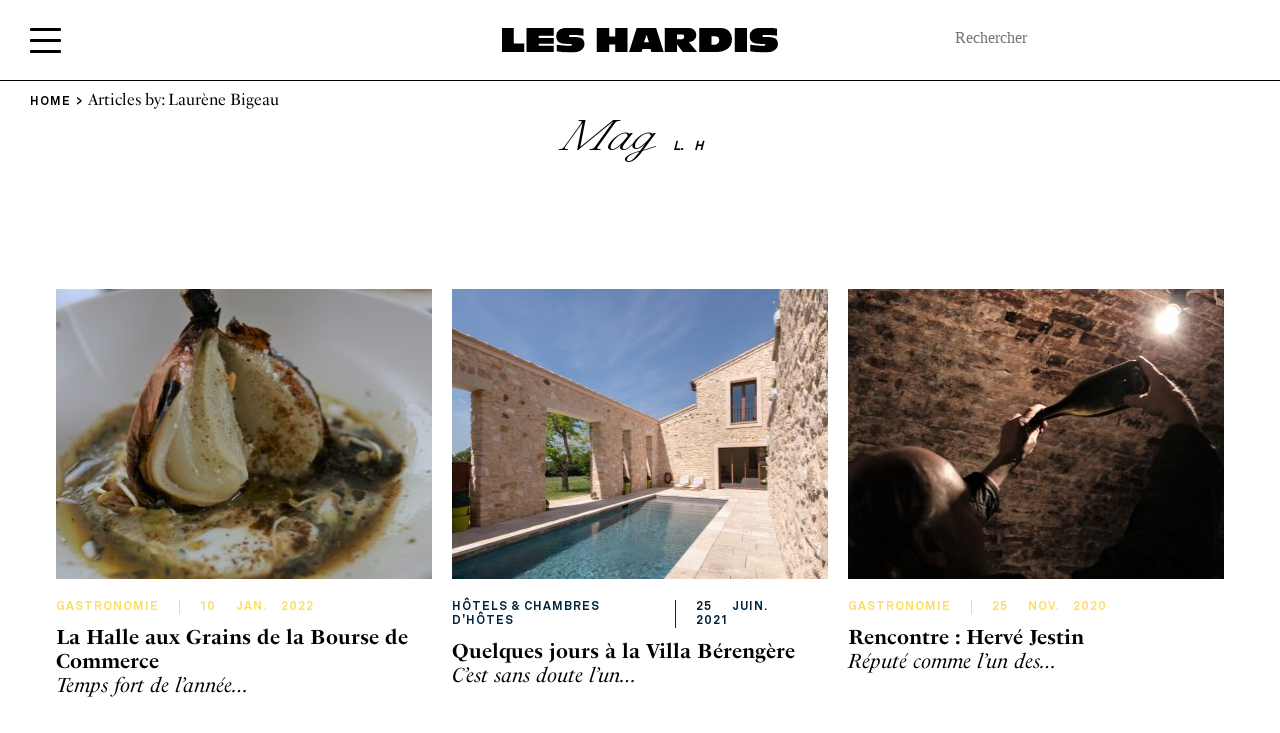

--- FILE ---
content_type: text/html; charset=UTF-8
request_url: https://www.leshardis.com/author/laurene-bigeau/
body_size: 26859
content:
<!DOCTYPE html>
<!--[if IE ]>
<html class="ie layout-default-html page-home-html"  lang="fr-FR"  dir="ltr">
<![endif]-->
<!--[if !(IE)]><! -->
<html  lang="fr-FR" dir="ltr" class="layout-default-html page-home-html">
<!--<![endif]-->
<head><meta charset="UTF-8"><script>if(navigator.userAgent.match(/MSIE|Internet Explorer/i)||navigator.userAgent.match(/Trident\/7\..*?rv:11/i)){var href=document.location.href;if(!href.match(/[?&]nowprocket/)){if(href.indexOf("?")==-1){if(href.indexOf("#")==-1){document.location.href=href+"?nowprocket=1"}else{document.location.href=href.replace("#","?nowprocket=1#")}}else{if(href.indexOf("#")==-1){document.location.href=href+"&nowprocket=1"}else{document.location.href=href.replace("#","&nowprocket=1#")}}}}</script><script>(()=>{class RocketLazyLoadScripts{constructor(){this.v="1.2.6",this.triggerEvents=["keydown","mousedown","mousemove","touchmove","touchstart","touchend","wheel"],this.userEventHandler=this.t.bind(this),this.touchStartHandler=this.i.bind(this),this.touchMoveHandler=this.o.bind(this),this.touchEndHandler=this.h.bind(this),this.clickHandler=this.u.bind(this),this.interceptedClicks=[],this.interceptedClickListeners=[],this.l(this),window.addEventListener("pageshow",(t=>{this.persisted=t.persisted,this.everythingLoaded&&this.m()})),this.CSPIssue=sessionStorage.getItem("rocketCSPIssue"),document.addEventListener("securitypolicyviolation",(t=>{this.CSPIssue||"script-src-elem"!==t.violatedDirective||"data"!==t.blockedURI||(this.CSPIssue=!0,sessionStorage.setItem("rocketCSPIssue",!0))})),document.addEventListener("DOMContentLoaded",(()=>{this.k()})),this.delayedScripts={normal:[],async:[],defer:[]},this.trash=[],this.allJQueries=[]}p(t){document.hidden?t.t():(this.triggerEvents.forEach((e=>window.addEventListener(e,t.userEventHandler,{passive:!0}))),window.addEventListener("touchstart",t.touchStartHandler,{passive:!0}),window.addEventListener("mousedown",t.touchStartHandler),document.addEventListener("visibilitychange",t.userEventHandler))}_(){this.triggerEvents.forEach((t=>window.removeEventListener(t,this.userEventHandler,{passive:!0}))),document.removeEventListener("visibilitychange",this.userEventHandler)}i(t){"HTML"!==t.target.tagName&&(window.addEventListener("touchend",this.touchEndHandler),window.addEventListener("mouseup",this.touchEndHandler),window.addEventListener("touchmove",this.touchMoveHandler,{passive:!0}),window.addEventListener("mousemove",this.touchMoveHandler),t.target.addEventListener("click",this.clickHandler),this.L(t.target,!0),this.S(t.target,"onclick","rocket-onclick"),this.C())}o(t){window.removeEventListener("touchend",this.touchEndHandler),window.removeEventListener("mouseup",this.touchEndHandler),window.removeEventListener("touchmove",this.touchMoveHandler,{passive:!0}),window.removeEventListener("mousemove",this.touchMoveHandler),t.target.removeEventListener("click",this.clickHandler),this.L(t.target,!1),this.S(t.target,"rocket-onclick","onclick"),this.M()}h(){window.removeEventListener("touchend",this.touchEndHandler),window.removeEventListener("mouseup",this.touchEndHandler),window.removeEventListener("touchmove",this.touchMoveHandler,{passive:!0}),window.removeEventListener("mousemove",this.touchMoveHandler)}u(t){t.target.removeEventListener("click",this.clickHandler),this.L(t.target,!1),this.S(t.target,"rocket-onclick","onclick"),this.interceptedClicks.push(t),t.preventDefault(),t.stopPropagation(),t.stopImmediatePropagation(),this.M()}O(){window.removeEventListener("touchstart",this.touchStartHandler,{passive:!0}),window.removeEventListener("mousedown",this.touchStartHandler),this.interceptedClicks.forEach((t=>{t.target.dispatchEvent(new MouseEvent("click",{view:t.view,bubbles:!0,cancelable:!0}))}))}l(t){EventTarget.prototype.addEventListenerWPRocketBase=EventTarget.prototype.addEventListener,EventTarget.prototype.addEventListener=function(e,i,o){"click"!==e||t.windowLoaded||i===t.clickHandler||t.interceptedClickListeners.push({target:this,func:i,options:o}),(this||window).addEventListenerWPRocketBase(e,i,o)}}L(t,e){this.interceptedClickListeners.forEach((i=>{i.target===t&&(e?t.removeEventListener("click",i.func,i.options):t.addEventListener("click",i.func,i.options))})),t.parentNode!==document.documentElement&&this.L(t.parentNode,e)}D(){return new Promise((t=>{this.P?this.M=t:t()}))}C(){this.P=!0}M(){this.P=!1}S(t,e,i){t.hasAttribute&&t.hasAttribute(e)&&(event.target.setAttribute(i,event.target.getAttribute(e)),event.target.removeAttribute(e))}t(){this._(this),"loading"===document.readyState?document.addEventListener("DOMContentLoaded",this.R.bind(this)):this.R()}k(){let t=[];document.querySelectorAll("script[type=rocketlazyloadscript][data-rocket-src]").forEach((e=>{let i=e.getAttribute("data-rocket-src");if(i&&!i.startsWith("data:")){0===i.indexOf("//")&&(i=location.protocol+i);try{const o=new URL(i).origin;o!==location.origin&&t.push({src:o,crossOrigin:e.crossOrigin||"module"===e.getAttribute("data-rocket-type")})}catch(t){}}})),t=[...new Map(t.map((t=>[JSON.stringify(t),t]))).values()],this.T(t,"preconnect")}async R(){this.lastBreath=Date.now(),this.j(this),this.F(this),this.I(),this.W(),this.q(),await this.A(this.delayedScripts.normal),await this.A(this.delayedScripts.defer),await this.A(this.delayedScripts.async);try{await this.U(),await this.H(this),await this.J()}catch(t){console.error(t)}window.dispatchEvent(new Event("rocket-allScriptsLoaded")),this.everythingLoaded=!0,this.D().then((()=>{this.O()})),this.N()}W(){document.querySelectorAll("script[type=rocketlazyloadscript]").forEach((t=>{t.hasAttribute("data-rocket-src")?t.hasAttribute("async")&&!1!==t.async?this.delayedScripts.async.push(t):t.hasAttribute("defer")&&!1!==t.defer||"module"===t.getAttribute("data-rocket-type")?this.delayedScripts.defer.push(t):this.delayedScripts.normal.push(t):this.delayedScripts.normal.push(t)}))}async B(t){if(await this.G(),!0!==t.noModule||!("noModule"in HTMLScriptElement.prototype))return new Promise((e=>{let i;function o(){(i||t).setAttribute("data-rocket-status","executed"),e()}try{if(navigator.userAgent.indexOf("Firefox/")>0||""===navigator.vendor||this.CSPIssue)i=document.createElement("script"),[...t.attributes].forEach((t=>{let e=t.nodeName;"type"!==e&&("data-rocket-type"===e&&(e="type"),"data-rocket-src"===e&&(e="src"),i.setAttribute(e,t.nodeValue))})),t.text&&(i.text=t.text),i.hasAttribute("src")?(i.addEventListener("load",o),i.addEventListener("error",(function(){i.setAttribute("data-rocket-status","failed-network"),e()})),setTimeout((()=>{i.isConnected||e()}),1)):(i.text=t.text,o()),t.parentNode.replaceChild(i,t);else{const i=t.getAttribute("data-rocket-type"),s=t.getAttribute("data-rocket-src");i?(t.type=i,t.removeAttribute("data-rocket-type")):t.removeAttribute("type"),t.addEventListener("load",o),t.addEventListener("error",(i=>{this.CSPIssue&&i.target.src.startsWith("data:")?(console.log("WPRocket: data-uri blocked by CSP -> fallback"),t.removeAttribute("src"),this.B(t).then(e)):(t.setAttribute("data-rocket-status","failed-network"),e())})),s?(t.removeAttribute("data-rocket-src"),t.src=s):t.src="data:text/javascript;base64,"+window.btoa(unescape(encodeURIComponent(t.text)))}}catch(i){t.setAttribute("data-rocket-status","failed-transform"),e()}}));t.setAttribute("data-rocket-status","skipped")}async A(t){const e=t.shift();return e&&e.isConnected?(await this.B(e),this.A(t)):Promise.resolve()}q(){this.T([...this.delayedScripts.normal,...this.delayedScripts.defer,...this.delayedScripts.async],"preload")}T(t,e){var i=document.createDocumentFragment();t.forEach((t=>{const o=t.getAttribute&&t.getAttribute("data-rocket-src")||t.src;if(o&&!o.startsWith("data:")){const s=document.createElement("link");s.href=o,s.rel=e,"preconnect"!==e&&(s.as="script"),t.getAttribute&&"module"===t.getAttribute("data-rocket-type")&&(s.crossOrigin=!0),t.crossOrigin&&(s.crossOrigin=t.crossOrigin),t.integrity&&(s.integrity=t.integrity),i.appendChild(s),this.trash.push(s)}})),document.head.appendChild(i)}j(t){let e={};function i(i,o){return e[o].eventsToRewrite.indexOf(i)>=0&&!t.everythingLoaded?"rocket-"+i:i}function o(t,o){!function(t){e[t]||(e[t]={originalFunctions:{add:t.addEventListener,remove:t.removeEventListener},eventsToRewrite:[]},t.addEventListener=function(){arguments[0]=i(arguments[0],t),e[t].originalFunctions.add.apply(t,arguments)},t.removeEventListener=function(){arguments[0]=i(arguments[0],t),e[t].originalFunctions.remove.apply(t,arguments)})}(t),e[t].eventsToRewrite.push(o)}function s(e,i){let o=e[i];e[i]=null,Object.defineProperty(e,i,{get:()=>o||function(){},set(s){t.everythingLoaded?o=s:e["rocket"+i]=o=s}})}o(document,"DOMContentLoaded"),o(window,"DOMContentLoaded"),o(window,"load"),o(window,"pageshow"),o(document,"readystatechange"),s(document,"onreadystatechange"),s(window,"onload"),s(window,"onpageshow");try{Object.defineProperty(document,"readyState",{get:()=>t.rocketReadyState,set(e){t.rocketReadyState=e},configurable:!0}),document.readyState="loading"}catch(t){console.log("WPRocket DJE readyState conflict, bypassing")}}F(t){let e;function i(e){return t.everythingLoaded?e:e.split(" ").map((t=>"load"===t||0===t.indexOf("load.")?"rocket-jquery-load":t)).join(" ")}function o(o){function s(t){const e=o.fn[t];o.fn[t]=o.fn.init.prototype[t]=function(){return this[0]===window&&("string"==typeof arguments[0]||arguments[0]instanceof String?arguments[0]=i(arguments[0]):"object"==typeof arguments[0]&&Object.keys(arguments[0]).forEach((t=>{const e=arguments[0][t];delete arguments[0][t],arguments[0][i(t)]=e}))),e.apply(this,arguments),this}}o&&o.fn&&!t.allJQueries.includes(o)&&(o.fn.ready=o.fn.init.prototype.ready=function(e){return t.domReadyFired?e.bind(document)(o):document.addEventListener("rocket-DOMContentLoaded",(()=>e.bind(document)(o))),o([])},s("on"),s("one"),t.allJQueries.push(o)),e=o}o(window.jQuery),Object.defineProperty(window,"jQuery",{get:()=>e,set(t){o(t)}})}async H(t){const e=document.querySelector("script[data-webpack]");e&&(await async function(){return new Promise((t=>{e.addEventListener("load",t),e.addEventListener("error",t)}))}(),await t.K(),await t.H(t))}async U(){this.domReadyFired=!0;try{document.readyState="interactive"}catch(t){}await this.G(),document.dispatchEvent(new Event("rocket-readystatechange")),await this.G(),document.rocketonreadystatechange&&document.rocketonreadystatechange(),await this.G(),document.dispatchEvent(new Event("rocket-DOMContentLoaded")),await this.G(),window.dispatchEvent(new Event("rocket-DOMContentLoaded"))}async J(){try{document.readyState="complete"}catch(t){}await this.G(),document.dispatchEvent(new Event("rocket-readystatechange")),await this.G(),document.rocketonreadystatechange&&document.rocketonreadystatechange(),await this.G(),window.dispatchEvent(new Event("rocket-load")),await this.G(),window.rocketonload&&window.rocketonload(),await this.G(),this.allJQueries.forEach((t=>t(window).trigger("rocket-jquery-load"))),await this.G();const t=new Event("rocket-pageshow");t.persisted=this.persisted,window.dispatchEvent(t),await this.G(),window.rocketonpageshow&&window.rocketonpageshow({persisted:this.persisted}),this.windowLoaded=!0}m(){document.onreadystatechange&&document.onreadystatechange(),window.onload&&window.onload(),window.onpageshow&&window.onpageshow({persisted:this.persisted})}I(){const t=new Map;document.write=document.writeln=function(e){const i=document.currentScript;i||console.error("WPRocket unable to document.write this: "+e);const o=document.createRange(),s=i.parentElement;let n=t.get(i);void 0===n&&(n=i.nextSibling,t.set(i,n));const c=document.createDocumentFragment();o.setStart(c,0),c.appendChild(o.createContextualFragment(e)),s.insertBefore(c,n)}}async G(){Date.now()-this.lastBreath>45&&(await this.K(),this.lastBreath=Date.now())}async K(){return document.hidden?new Promise((t=>setTimeout(t))):new Promise((t=>requestAnimationFrame(t)))}N(){this.trash.forEach((t=>t.remove()))}static run(){const t=new RocketLazyLoadScripts;t.p(t)}}RocketLazyLoadScripts.run()})();</script>
    <style>
        html {
            visibility: hidden;
            opacity: 0;
        }
    </style>
    <script type="rocketlazyloadscript">
        var ouragan_timer = Date.now();
    </script>
    
    <meta name="viewport" content="initial-scale=1.0,minimum-scale=1.0,maximum-scale=1.0,user-scalable=no,width=device-width,height=device-height,shrink-to-fit=no">
    <meta http-equiv="X-UA-Compatible" content="IE=edge">
    <meta name="google" content="notranslate">
    <!--[if (IEMobile)]>
    <meta http-equiv="cleartype" content="on">
    <![endif]-->
    <meta name='robots' content='index, follow, max-image-preview:large, max-snippet:-1, max-video-preview:-1' />

<!-- Google Tag Manager for WordPress by gtm4wp.com -->
<script data-cfasync="false" data-pagespeed-no-defer>
	var gtm4wp_datalayer_name = "dataLayer";
	var dataLayer = dataLayer || [];
</script>
<!-- End Google Tag Manager for WordPress by gtm4wp.com -->
	<!-- This site is optimized with the Yoast SEO plugin v23.4 - https://yoast.com/wordpress/plugins/seo/ -->
	<link rel="canonical" href="https://www.leshardis.com/author/laurene-bigeau/" />
	<link rel="next" href="https://www.leshardis.com/author/laurene-bigeau/page/2/" />
	<meta property="og:locale" content="fr_FR" />
	<meta property="og:type" content="profile" />
	<meta property="og:title" content="Laurène Bigeau, Auteur à Les Hardis" />
	<meta property="og:url" content="https://www.leshardis.com/author/laurene-bigeau/" />
	<meta property="og:site_name" content="Les Hardis" />
	<meta property="og:image" content="https://www.leshardis.com/wp-content/uploads/2020/09/Laurène-Bigeau_avatar_1600183942.JPG" />
	<script type="application/ld+json" class="yoast-schema-graph">{"@context":"https://schema.org","@graph":[{"@type":"ProfilePage","@id":"https://www.leshardis.com/author/laurene-bigeau/","url":"https://www.leshardis.com/author/laurene-bigeau/","name":"Laurène Bigeau, Auteur à Les Hardis","isPartOf":{"@id":"https://www.leshardis.com/#website"},"primaryImageOfPage":{"@id":"https://www.leshardis.com/author/laurene-bigeau/#primaryimage"},"image":{"@id":"https://www.leshardis.com/author/laurene-bigeau/#primaryimage"},"thumbnailUrl":"https://www.leshardis.com/wp-content/uploads/2022/01/restaurant-bourse-commerce-les-hardis-UNE.jpg","inLanguage":"fr-FR","potentialAction":[{"@type":"ReadAction","target":["https://www.leshardis.com/author/laurene-bigeau/"]}]},{"@type":"ImageObject","inLanguage":"fr-FR","@id":"https://www.leshardis.com/author/laurene-bigeau/#primaryimage","url":"https://www.leshardis.com/wp-content/uploads/2022/01/restaurant-bourse-commerce-les-hardis-UNE.jpg","contentUrl":"https://www.leshardis.com/wp-content/uploads/2022/01/restaurant-bourse-commerce-les-hardis-UNE.jpg","width":1445,"height":963,"caption":"restaurant-bourse-commerce-les-hardis-UNE"},{"@type":"WebSite","@id":"https://www.leshardis.com/#website","url":"https://www.leshardis.com/","name":"Les Hardis","description":"","potentialAction":[{"@type":"SearchAction","target":{"@type":"EntryPoint","urlTemplate":"https://www.leshardis.com/?s={search_term_string}"},"query-input":{"@type":"PropertyValueSpecification","valueRequired":true,"valueName":"search_term_string"}}],"inLanguage":"fr-FR"},{"@type":"Person","@id":"https://www.leshardis.com/#/schema/person/e9061603ca828c2ed76f8960142dad5e","name":"Laurène Bigeau","image":{"@type":"ImageObject","inLanguage":"fr-FR","@id":"https://www.leshardis.com/#/schema/person/image/","url":"https://www.leshardis.com/wp-content/uploads/2020/09/Laurène-Bigeau_avatar_1600183942-96x96.jpg","contentUrl":"https://www.leshardis.com/wp-content/uploads/2020/09/Laurène-Bigeau_avatar_1600183942-96x96.jpg","caption":"Laurène Bigeau"},"description":"Communicante aguerrie, elle galope depuis 15 ans avec gourmandise dans l'univers du vin et de la bonne chère, n'a pour religion que celle du cochon et voue un culte éternel au travail du vigneron - elle aime d'ailleurs rappeler que le vin c'est l'école de l'humilité. Son côté épicurieux la mène régulièrement à la découverte de lieux civilisés à la gouaille enchanteresse et aux flacons qui rendent heureux. Sa deuxième passion, l'automobile, la conduit chaque année avec excitation aux 24h de la prestigieuse course sarthoise, car comme elle le dit, \"au Mans tout peut arriver\"...","sameAs":["https://www.instagram.com/laurenebig/"],"mainEntityOfPage":{"@id":"https://www.leshardis.com/author/laurene-bigeau/"}}]}</script>
	<!-- / Yoast SEO plugin. -->


<link rel='dns-prefetch' href='//cdn.jsdelivr.net' />
<link rel='dns-prefetch' href='//www.googletagmanager.com' />
<link rel='dns-prefetch' href='//use.typekit.net' />
<link rel='dns-prefetch' href='//fonts.gstatic.com' />

<link rel="alternate" type="application/rss+xml" title="Les Hardis &raquo; Flux des articles écrits par Laurène Bigeau" href="https://www.leshardis.com/author/laurene-bigeau/feed/" />
<link rel='stylesheet' id='sbi_styles-css' href='https://www.leshardis.com/wp-content/cache/background-css/www.leshardis.com/wp-content/plugins/instagram-feed/css/sbi-styles.min.css?ver=6.5.0&wpr_t=1768614450' type='text/css' media='all' />
<style id='wp-emoji-styles-inline-css' type='text/css'>

	img.wp-smiley, img.emoji {
		display: inline !important;
		border: none !important;
		box-shadow: none !important;
		height: 1em !important;
		width: 1em !important;
		margin: 0 0.07em !important;
		vertical-align: -0.1em !important;
		background: none !important;
		padding: 0 !important;
	}
</style>
<link rel='stylesheet' id='wp-block-library-css' href='https://www.leshardis.com/wp-includes/css/dist/block-library/style.min.css?ver=d9fd1a' type='text/css' media='all' />
<style id='affitravellers-gutenberg-affitravellers-gutenberg-style-inline-css' type='text/css'>
.wp-block-affitravellers-gutenberg-affitravellers-gutenberg{background-color:#21759b;color:#fff;padding:2px}

</style>
<style id='classic-theme-styles-inline-css' type='text/css'>
/*! This file is auto-generated */
.wp-block-button__link{color:#fff;background-color:#32373c;border-radius:9999px;box-shadow:none;text-decoration:none;padding:calc(.667em + 2px) calc(1.333em + 2px);font-size:1.125em}.wp-block-file__button{background:#32373c;color:#fff;text-decoration:none}
</style>
<style id='global-styles-inline-css' type='text/css'>
body{--wp--preset--color--black: #000000;--wp--preset--color--cyan-bluish-gray: #abb8c3;--wp--preset--color--white: #ffffff;--wp--preset--color--pale-pink: #f78da7;--wp--preset--color--vivid-red: #cf2e2e;--wp--preset--color--luminous-vivid-orange: #ff6900;--wp--preset--color--luminous-vivid-amber: #fcb900;--wp--preset--color--light-green-cyan: #7bdcb5;--wp--preset--color--vivid-green-cyan: #00d084;--wp--preset--color--pale-cyan-blue: #8ed1fc;--wp--preset--color--vivid-cyan-blue: #0693e3;--wp--preset--color--vivid-purple: #9b51e0;--wp--preset--gradient--vivid-cyan-blue-to-vivid-purple: linear-gradient(135deg,rgba(6,147,227,1) 0%,rgb(155,81,224) 100%);--wp--preset--gradient--light-green-cyan-to-vivid-green-cyan: linear-gradient(135deg,rgb(122,220,180) 0%,rgb(0,208,130) 100%);--wp--preset--gradient--luminous-vivid-amber-to-luminous-vivid-orange: linear-gradient(135deg,rgba(252,185,0,1) 0%,rgba(255,105,0,1) 100%);--wp--preset--gradient--luminous-vivid-orange-to-vivid-red: linear-gradient(135deg,rgba(255,105,0,1) 0%,rgb(207,46,46) 100%);--wp--preset--gradient--very-light-gray-to-cyan-bluish-gray: linear-gradient(135deg,rgb(238,238,238) 0%,rgb(169,184,195) 100%);--wp--preset--gradient--cool-to-warm-spectrum: linear-gradient(135deg,rgb(74,234,220) 0%,rgb(151,120,209) 20%,rgb(207,42,186) 40%,rgb(238,44,130) 60%,rgb(251,105,98) 80%,rgb(254,248,76) 100%);--wp--preset--gradient--blush-light-purple: linear-gradient(135deg,rgb(255,206,236) 0%,rgb(152,150,240) 100%);--wp--preset--gradient--blush-bordeaux: linear-gradient(135deg,rgb(254,205,165) 0%,rgb(254,45,45) 50%,rgb(107,0,62) 100%);--wp--preset--gradient--luminous-dusk: linear-gradient(135deg,rgb(255,203,112) 0%,rgb(199,81,192) 50%,rgb(65,88,208) 100%);--wp--preset--gradient--pale-ocean: linear-gradient(135deg,rgb(255,245,203) 0%,rgb(182,227,212) 50%,rgb(51,167,181) 100%);--wp--preset--gradient--electric-grass: linear-gradient(135deg,rgb(202,248,128) 0%,rgb(113,206,126) 100%);--wp--preset--gradient--midnight: linear-gradient(135deg,rgb(2,3,129) 0%,rgb(40,116,252) 100%);--wp--preset--font-size--small: 13px;--wp--preset--font-size--medium: 20px;--wp--preset--font-size--large: 36px;--wp--preset--font-size--x-large: 42px;--wp--preset--font-family--inter: "Inter", sans-serif;--wp--preset--font-family--cardo: Cardo;--wp--preset--spacing--20: 0.44rem;--wp--preset--spacing--30: 0.67rem;--wp--preset--spacing--40: 1rem;--wp--preset--spacing--50: 1.5rem;--wp--preset--spacing--60: 2.25rem;--wp--preset--spacing--70: 3.38rem;--wp--preset--spacing--80: 5.06rem;--wp--preset--shadow--natural: 6px 6px 9px rgba(0, 0, 0, 0.2);--wp--preset--shadow--deep: 12px 12px 50px rgba(0, 0, 0, 0.4);--wp--preset--shadow--sharp: 6px 6px 0px rgba(0, 0, 0, 0.2);--wp--preset--shadow--outlined: 6px 6px 0px -3px rgba(255, 255, 255, 1), 6px 6px rgba(0, 0, 0, 1);--wp--preset--shadow--crisp: 6px 6px 0px rgba(0, 0, 0, 1);}:where(.is-layout-flex){gap: 0.5em;}:where(.is-layout-grid){gap: 0.5em;}body .is-layout-flex{display: flex;}body .is-layout-flex{flex-wrap: wrap;align-items: center;}body .is-layout-flex > *{margin: 0;}body .is-layout-grid{display: grid;}body .is-layout-grid > *{margin: 0;}:where(.wp-block-columns.is-layout-flex){gap: 2em;}:where(.wp-block-columns.is-layout-grid){gap: 2em;}:where(.wp-block-post-template.is-layout-flex){gap: 1.25em;}:where(.wp-block-post-template.is-layout-grid){gap: 1.25em;}.has-black-color{color: var(--wp--preset--color--black) !important;}.has-cyan-bluish-gray-color{color: var(--wp--preset--color--cyan-bluish-gray) !important;}.has-white-color{color: var(--wp--preset--color--white) !important;}.has-pale-pink-color{color: var(--wp--preset--color--pale-pink) !important;}.has-vivid-red-color{color: var(--wp--preset--color--vivid-red) !important;}.has-luminous-vivid-orange-color{color: var(--wp--preset--color--luminous-vivid-orange) !important;}.has-luminous-vivid-amber-color{color: var(--wp--preset--color--luminous-vivid-amber) !important;}.has-light-green-cyan-color{color: var(--wp--preset--color--light-green-cyan) !important;}.has-vivid-green-cyan-color{color: var(--wp--preset--color--vivid-green-cyan) !important;}.has-pale-cyan-blue-color{color: var(--wp--preset--color--pale-cyan-blue) !important;}.has-vivid-cyan-blue-color{color: var(--wp--preset--color--vivid-cyan-blue) !important;}.has-vivid-purple-color{color: var(--wp--preset--color--vivid-purple) !important;}.has-black-background-color{background-color: var(--wp--preset--color--black) !important;}.has-cyan-bluish-gray-background-color{background-color: var(--wp--preset--color--cyan-bluish-gray) !important;}.has-white-background-color{background-color: var(--wp--preset--color--white) !important;}.has-pale-pink-background-color{background-color: var(--wp--preset--color--pale-pink) !important;}.has-vivid-red-background-color{background-color: var(--wp--preset--color--vivid-red) !important;}.has-luminous-vivid-orange-background-color{background-color: var(--wp--preset--color--luminous-vivid-orange) !important;}.has-luminous-vivid-amber-background-color{background-color: var(--wp--preset--color--luminous-vivid-amber) !important;}.has-light-green-cyan-background-color{background-color: var(--wp--preset--color--light-green-cyan) !important;}.has-vivid-green-cyan-background-color{background-color: var(--wp--preset--color--vivid-green-cyan) !important;}.has-pale-cyan-blue-background-color{background-color: var(--wp--preset--color--pale-cyan-blue) !important;}.has-vivid-cyan-blue-background-color{background-color: var(--wp--preset--color--vivid-cyan-blue) !important;}.has-vivid-purple-background-color{background-color: var(--wp--preset--color--vivid-purple) !important;}.has-black-border-color{border-color: var(--wp--preset--color--black) !important;}.has-cyan-bluish-gray-border-color{border-color: var(--wp--preset--color--cyan-bluish-gray) !important;}.has-white-border-color{border-color: var(--wp--preset--color--white) !important;}.has-pale-pink-border-color{border-color: var(--wp--preset--color--pale-pink) !important;}.has-vivid-red-border-color{border-color: var(--wp--preset--color--vivid-red) !important;}.has-luminous-vivid-orange-border-color{border-color: var(--wp--preset--color--luminous-vivid-orange) !important;}.has-luminous-vivid-amber-border-color{border-color: var(--wp--preset--color--luminous-vivid-amber) !important;}.has-light-green-cyan-border-color{border-color: var(--wp--preset--color--light-green-cyan) !important;}.has-vivid-green-cyan-border-color{border-color: var(--wp--preset--color--vivid-green-cyan) !important;}.has-pale-cyan-blue-border-color{border-color: var(--wp--preset--color--pale-cyan-blue) !important;}.has-vivid-cyan-blue-border-color{border-color: var(--wp--preset--color--vivid-cyan-blue) !important;}.has-vivid-purple-border-color{border-color: var(--wp--preset--color--vivid-purple) !important;}.has-vivid-cyan-blue-to-vivid-purple-gradient-background{background: var(--wp--preset--gradient--vivid-cyan-blue-to-vivid-purple) !important;}.has-light-green-cyan-to-vivid-green-cyan-gradient-background{background: var(--wp--preset--gradient--light-green-cyan-to-vivid-green-cyan) !important;}.has-luminous-vivid-amber-to-luminous-vivid-orange-gradient-background{background: var(--wp--preset--gradient--luminous-vivid-amber-to-luminous-vivid-orange) !important;}.has-luminous-vivid-orange-to-vivid-red-gradient-background{background: var(--wp--preset--gradient--luminous-vivid-orange-to-vivid-red) !important;}.has-very-light-gray-to-cyan-bluish-gray-gradient-background{background: var(--wp--preset--gradient--very-light-gray-to-cyan-bluish-gray) !important;}.has-cool-to-warm-spectrum-gradient-background{background: var(--wp--preset--gradient--cool-to-warm-spectrum) !important;}.has-blush-light-purple-gradient-background{background: var(--wp--preset--gradient--blush-light-purple) !important;}.has-blush-bordeaux-gradient-background{background: var(--wp--preset--gradient--blush-bordeaux) !important;}.has-luminous-dusk-gradient-background{background: var(--wp--preset--gradient--luminous-dusk) !important;}.has-pale-ocean-gradient-background{background: var(--wp--preset--gradient--pale-ocean) !important;}.has-electric-grass-gradient-background{background: var(--wp--preset--gradient--electric-grass) !important;}.has-midnight-gradient-background{background: var(--wp--preset--gradient--midnight) !important;}.has-small-font-size{font-size: var(--wp--preset--font-size--small) !important;}.has-medium-font-size{font-size: var(--wp--preset--font-size--medium) !important;}.has-large-font-size{font-size: var(--wp--preset--font-size--large) !important;}.has-x-large-font-size{font-size: var(--wp--preset--font-size--x-large) !important;}
.wp-block-navigation a:where(:not(.wp-element-button)){color: inherit;}
:where(.wp-block-post-template.is-layout-flex){gap: 1.25em;}:where(.wp-block-post-template.is-layout-grid){gap: 1.25em;}
:where(.wp-block-columns.is-layout-flex){gap: 2em;}:where(.wp-block-columns.is-layout-grid){gap: 2em;}
.wp-block-pullquote{font-size: 1.5em;line-height: 1.6;}
</style>
<link data-minify="1" rel='stylesheet' id='affitravellers-css' href='https://www.leshardis.com/wp-content/cache/min/1/wp-content/plugins/affitravellers/public/css/affitravellers-public.css?ver=1737022893' type='text/css' media='all' />
<link rel='stylesheet' id='cookie-notice-front-css' href='https://www.leshardis.com/wp-content/plugins/cookie-notice/css/front.min.css?ver=2.4.18' type='text/css' media='all' />
<link data-minify="1" rel='stylesheet' id='customstyle-css' href='https://www.leshardis.com/wp-content/cache/min/1/wp-content/plugins/custom-users-order/css/customdisplay.css?ver=1737022893' type='text/css' media='all' />
<link data-minify="1" rel='stylesheet' id='woocommerce-layout-css' href='https://www.leshardis.com/wp-content/cache/min/1/wp-content/plugins/woocommerce/assets/css/woocommerce-layout.css?ver=1737022893' type='text/css' media='all' />
<link data-minify="1" rel='stylesheet' id='woocommerce-smallscreen-css' href='https://www.leshardis.com/wp-content/cache/min/1/wp-content/plugins/woocommerce/assets/css/woocommerce-smallscreen.css?ver=1737022893' type='text/css' media='only screen and (max-width: 768px)' />
<link data-minify="1" rel='stylesheet' id='woocommerce-general-css' href='https://www.leshardis.com/wp-content/cache/background-css/www.leshardis.com/wp-content/cache/min/1/wp-content/plugins/woocommerce/assets/css/woocommerce.css?ver=1737022893&wpr_t=1768614450' type='text/css' media='all' />
<style id='woocommerce-inline-inline-css' type='text/css'>
.woocommerce form .form-row .required { visibility: visible; }
</style>
<link rel='stylesheet' id='lhs-main-css-css' href='https://www.leshardis.com/wp-content/cache/background-css/www.leshardis.com/wp-content/themes/les-hardis/assets/css/main.css?ver=d9fd1a&wpr_t=1768614450' type='text/css' media='not print' />
<link rel='stylesheet' id='lhs-style-css-css' href='https://www.leshardis.com/wp-content/themes/les-hardis/style.css?ver=d9fd1a' type='text/css' media='not print' />
<link data-minify="1" rel='stylesheet' id='wp_mailjet_form_builder_widget-widget-front-styles-css' href='https://www.leshardis.com/wp-content/cache/min/1/wp-content/plugins/mailjet-for-wordpress/src/widgetformbuilder/css/front-widget.css?ver=1737022893' type='text/css' media='all' />
<link data-minify="1" rel='stylesheet' id='slb_core-css' href='https://www.leshardis.com/wp-content/cache/min/1/wp-content/plugins/simple-lightbox/client/css/app.css?ver=1737022893' type='text/css' media='all' />
<style id='rocket-lazyload-inline-css' type='text/css'>
.rll-youtube-player{position:relative;padding-bottom:56.23%;height:0;overflow:hidden;max-width:100%;}.rll-youtube-player:focus-within{outline: 2px solid currentColor;outline-offset: 5px;}.rll-youtube-player iframe{position:absolute;top:0;left:0;width:100%;height:100%;z-index:100;background:0 0}.rll-youtube-player img{bottom:0;display:block;left:0;margin:auto;max-width:100%;width:100%;position:absolute;right:0;top:0;border:none;height:auto;-webkit-transition:.4s all;-moz-transition:.4s all;transition:.4s all}.rll-youtube-player img:hover{-webkit-filter:brightness(75%)}.rll-youtube-player .play{height:100%;width:100%;left:0;top:0;position:absolute;background:var(--wpr-bg-e854cb5d-e71b-45bf-bdef-866cb0d9125d) no-repeat center;background-color: transparent !important;cursor:pointer;border:none;}
</style>
<script type="rocketlazyloadscript" data-rocket-type="text/javascript" data-rocket-src="https://www.leshardis.com/wp-includes/js/jquery/jquery.min.js?ver=3.7.1" id="jquery-core-js" defer></script>
<script type="rocketlazyloadscript" data-rocket-type="text/javascript" data-rocket-src="https://www.leshardis.com/wp-includes/js/jquery/jquery-migrate.min.js?ver=3.4.1" id="jquery-migrate-js" defer></script>
<script type="rocketlazyloadscript" data-minify="1" data-rocket-type="text/javascript" data-rocket-src="https://www.leshardis.com/wp-content/cache/min/1/wp-content/plugins/affitravellers/public/js/affitravellers-public.js?ver=1737022893" id="affitravellers-js" defer></script>
<script type="rocketlazyloadscript" data-rocket-type="text/javascript" id="cookie-notice-front-js-before">
/* <![CDATA[ */
var cnArgs = {"ajaxUrl":"https:\/\/www.leshardis.com\/wp-admin\/admin-ajax.php","nonce":"0a7396578c","hideEffect":"fade","position":"bottom","onScroll":false,"onScrollOffset":100,"onClick":false,"cookieName":"cookie_notice_accepted","cookieTime":2592000,"cookieTimeRejected":2592000,"globalCookie":false,"redirection":false,"cache":true,"revokeCookies":false,"revokeCookiesOpt":"automatic"};
/* ]]> */
</script>
<script type="rocketlazyloadscript" data-rocket-type="text/javascript" data-rocket-src="https://www.leshardis.com/wp-content/plugins/cookie-notice/js/front.min.js?ver=2.4.18" id="cookie-notice-front-js" defer></script>
<script type="rocketlazyloadscript" data-rocket-type="text/javascript" data-rocket-src="https://www.leshardis.com/wp-content/plugins/woocommerce/assets/js/jquery-blockui/jquery.blockUI.min.js?ver=2.7.0-wc.9.2.4" id="jquery-blockui-js" defer="defer" data-wp-strategy="defer"></script>
<script type="text/javascript" id="wc-add-to-cart-js-extra">
/* <![CDATA[ */
var wc_add_to_cart_params = {"ajax_url":"\/wp-admin\/admin-ajax.php","wc_ajax_url":"\/?wc-ajax=%%endpoint%%","i18n_view_cart":"Voir le panier","cart_url":"https:\/\/www.leshardis.com\/panier\/","is_cart":"","cart_redirect_after_add":"no"};
/* ]]> */
</script>
<script type="rocketlazyloadscript" data-rocket-type="text/javascript" data-rocket-src="https://www.leshardis.com/wp-content/plugins/woocommerce/assets/js/frontend/add-to-cart.min.js?ver=35680b" id="wc-add-to-cart-js" defer="defer" data-wp-strategy="defer"></script>
<script type="rocketlazyloadscript" data-rocket-type="text/javascript" data-rocket-src="https://www.leshardis.com/wp-content/plugins/woocommerce/assets/js/js-cookie/js.cookie.min.js?ver=2.1.4-wc.9.2.4" id="js-cookie-js" defer="defer" data-wp-strategy="defer"></script>
<script type="text/javascript" id="woocommerce-js-extra">
/* <![CDATA[ */
var woocommerce_params = {"ajax_url":"\/wp-admin\/admin-ajax.php","wc_ajax_url":"\/?wc-ajax=%%endpoint%%"};
/* ]]> */
</script>
<script type="rocketlazyloadscript" data-rocket-type="text/javascript" data-rocket-src="https://www.leshardis.com/wp-content/plugins/woocommerce/assets/js/frontend/woocommerce.min.js?ver=35680b" id="woocommerce-js" defer="defer" data-wp-strategy="defer"></script>
<script type="rocketlazyloadscript" data-minify="1" data-rocket-type="text/javascript" data-rocket-src="https://www.leshardis.com/wp-content/cache/min/1/wp-content/themes/les-hardis/assets/js/knockout.js?ver=1737022893" id="lhs-ko-js" defer></script>
<script type="rocketlazyloadscript" data-minify="1" data-rocket-type="text/javascript" data-rocket-src="https://www.leshardis.com/wp-content/cache/min/1/bootstrap.tagsinput/0.4.2/bootstrap-tagsinput.min.js?ver=1737022893" id="bootstrap.tagsinput-js" defer></script>
<script type="rocketlazyloadscript" data-minify="1" data-rocket-type="text/javascript" data-rocket-src="https://www.leshardis.com/wp-content/cache/min/1/wp-content/themes/les-hardis/assets/js/tagger.js?ver=1737022893" id="lhs-tagger-js-js" defer></script>
<script type="rocketlazyloadscript" data-minify="1" data-rocket-type="text/javascript" data-rocket-src="https://www.leshardis.com/wp-content/cache/min/1/wp-content/themes/les-hardis/assets/js/main.js?ver=1737022893" id="lhs-main-js-js" defer></script>
<script type="text/javascript" id="lhs-main-custom-js-js-extra">
/* <![CDATA[ */
var ajax_config = {"ajax_url":"https:\/\/www.leshardis.com\/wp-admin\/admin-ajax.php","submit_from_token":"NTEuMTc4LjEwMC4xNTY="};
/* ]]> */
</script>
<script type="rocketlazyloadscript" data-minify="1" data-rocket-type="text/javascript" data-rocket-src="https://www.leshardis.com/wp-content/cache/min/1/wp-content/themes/les-hardis/assets/js/main-custom.js?ver=1737022893" id="lhs-main-custom-js-js" defer></script>
<script type="text/javascript" id="lhs-front-page-articles-js-js-extra">
/* <![CDATA[ */
var ajax_config = {"ajax_url":"https:\/\/www.leshardis.com\/wp-admin\/admin-ajax.php","submit_from_token":"NTEuMTc4LjEwMC4xNTY="};
/* ]]> */
</script>
<script type="rocketlazyloadscript" data-minify="1" data-rocket-type="text/javascript" data-rocket-src="https://www.leshardis.com/wp-content/cache/min/1/wp-content/themes/les-hardis/assets/js/front-page-articles.js?ver=1737022893" id="lhs-front-page-articles-js-js" defer></script>
<script type="text/javascript" id="lhs-single-rolodex-articles-js-js-extra">
/* <![CDATA[ */
var ajax_config = {"ajax_url":"https:\/\/www.leshardis.com\/wp-admin\/admin-ajax.php","submit_from_token":"NTEuMTc4LjEwMC4xNTY="};
/* ]]> */
</script>
<script type="rocketlazyloadscript" data-minify="1" data-rocket-type="text/javascript" data-rocket-src="https://www.leshardis.com/wp-content/cache/min/1/wp-content/themes/les-hardis/assets/js/single-rolodex-box.js?ver=1737022893" id="lhs-single-rolodex-articles-js-js" defer></script>
<script type="text/javascript" id="lhs-advertise-banner-js-js-extra">
/* <![CDATA[ */
var ajax_config = {"ajax_url":"https:\/\/www.leshardis.com\/wp-admin\/admin-ajax.php","submit_from_token":"NTEuMTc4LjEwMC4xNTY="};
/* ]]> */
</script>
<script type="rocketlazyloadscript" data-minify="1" data-rocket-type="text/javascript" data-rocket-src="https://www.leshardis.com/wp-content/cache/min/1/wp-content/themes/les-hardis/assets/js/advertise-banner.js?ver=1737022893" id="lhs-advertise-banner-js-js" defer></script>

<!-- Extrait de code de la balise Google (gtag.js) ajouté par Site Kit -->

<!-- Extrait Google Analytics ajouté par Site Kit -->
<script type="rocketlazyloadscript" data-rocket-type="text/javascript" data-rocket-src="https://www.googletagmanager.com/gtag/js?id=GT-TX5XWNV" id="google_gtagjs-js" async></script>
<script type="rocketlazyloadscript" data-rocket-type="text/javascript" id="google_gtagjs-js-after">
/* <![CDATA[ */
window.dataLayer = window.dataLayer || [];function gtag(){dataLayer.push(arguments);}
gtag("set","linker",{"domains":["www.leshardis.com"]});
gtag("js", new Date());
gtag("set", "developer_id.dZTNiMT", true);
gtag("config", "GT-TX5XWNV");
/* ]]> */
</script>

<!-- Extrait de code de la balise Google de fin (gtag.js) ajouté par Site Kit -->
<link rel="https://api.w.org/" href="https://www.leshardis.com/wp-json/" /><link rel="alternate" type="application/json" href="https://www.leshardis.com/wp-json/wp/v2/users/45" />
<meta name="generator" content="Site Kit by Google 1.134.0" /><!-- Let me Allez (letmeallez.js) - Stay22 -->
<script type="rocketlazyloadscript">
  (function (s, t, a, y, twenty, two) {
    s.Stay22 = s.Stay22 || {};

    // Just fill out your configs here
    s.Stay22.params = {
      aid: "yonderfr",
    };

    // Leave this part as-is;
    twenty = t.createElement(a);
    two = t.getElementsByTagName(a)[0];
    twenty.async = 1;
    twenty.src = y;
    two.parentNode.insertBefore(twenty, two);
  })(window, document, "script", "https://scripts.stay22.com/letmeallez.js");
</script>
<!-- Google Tag Manager for WordPress by gtm4wp.com -->
<!-- GTM Container placement set to footer -->
<script data-cfasync="false" data-pagespeed-no-defer>
	var dataLayer_content = {"pagePostType":"post","pagePostType2":"author-post","pagePostAuthor":"Laurène Bigeau"};
	dataLayer.push( dataLayer_content );
</script>
<script type="rocketlazyloadscript" data-cfasync="false">
(function(w,d,s,l,i){w[l]=w[l]||[];w[l].push({'gtm.start':
new Date().getTime(),event:'gtm.js'});var f=d.getElementsByTagName(s)[0],
j=d.createElement(s),dl=l!='dataLayer'?'&l='+l:'';j.async=true;j.src=
'//www.googletagmanager.com/gtm.js?id='+i+dl;f.parentNode.insertBefore(j,f);
})(window,document,'script','dataLayer','GTM-P3FJSMT');
</script>
<!-- End Google Tag Manager for WordPress by gtm4wp.com -->    <title>Laurène Bigeau, Auteur à Les Hardis</title>
<link rel="preload" as="font" href="https://www.leshardis.com/wp-content/themes/les-hardis/assets/fonts/AkkuratLL-Bold.woff2" crossorigin>
<link rel="preload" as="font" href="https://www.leshardis.com/wp-content/themes/les-hardis/assets/fonts/AkkuratLL-Regular.woff2" crossorigin><link rel="preload" as="image" href="https://www.leshardis.com/wp-content/uploads/2022/01/restaurant-bourse-commerce-les-hardis-UNE-380x290.jpg" fetchpriority="high">
    <script type="rocketlazyloadscript" data-rocket-type='text/javascript'
            data-rocket-src='https://platform-api.sharethis.com/js/sharethis.js#property=59780d8c1a124400114e551f&product=custom-share-buttons'
            async='async'></script>
        <script type='application/ld+json'>
        {
            "@context": "https://schema.org",
            "@type": "Company",
            "@id": "https://www.leshardis.com",
            "url": "https://www.leshardis.com",
            "logo": "https://www.leshardis.com/wp-content/uploads/2020/07/logo-center.svg",
            "name": "Les Hardis",
            "sameAs": [
                "https://www.leshardis.com/",
                "https://www.facebook.com/MatchNumbers",
                "https://www.instagram.com/leshardis/"
            ],
            "contactPoint": [{
                "@type": "ContactPoint",
                "telephone": "+33 6 76 76 76 76",
                "contactType": "customer service",
                "availableLanguage": [
                    "French"
                ]
            }]
        }

    </script>
    	<noscript><style>.woocommerce-product-gallery{ opacity: 1 !important; }</style></noscript>
	<style type="text/css">.broken_link, a.broken_link {
	text-decoration: line-through;
}</style><script type="rocketlazyloadscript" id="mcjs">!function(c,h,i,m,p){m=c.createElement(h),p=c.getElementsByTagName(h)[0],m.async=1,m.src=i,p.parentNode.insertBefore(m,p)}(document,"script","https://chimpstatic.com/mcjs-connected/js/users/4dfa5739a581cfcefff6f2eed/44c64a01d09b6e797591e1ed2.js");</script><style id='wp-fonts-local' type='text/css'>
@font-face{font-family:Inter;font-style:normal;font-weight:300 900;font-display:fallback;src:url('https://www.leshardis.com/wp-content/plugins/woocommerce/assets/fonts/Inter-VariableFont_slnt,wght.woff2') format('woff2');font-stretch:normal;}
@font-face{font-family:Cardo;font-style:normal;font-weight:400;font-display:fallback;src:url('https://www.leshardis.com/wp-content/plugins/woocommerce/assets/fonts/cardo_normal_400.woff2') format('woff2');}
</style>
		<style type="text/css" id="wp-custom-css">
			.woocommerce-account  .woocommerce form.login{
	width: 500px;
	max-width: 100%;
	margin-left: auto;
	margin-right: auto
}

.iframeVideo {
	height: 0px;
	padding-top: 25px;
	padding-bottom: 56.2%;
	position: relative;
}

.iframeVideo iframe {
	width: 100%;
	height: 100%;
	position: absolute;
}


.yonder.tag.category-culture {
    background-color: #E6704C !important;
	color: #ffffff !important;
	text-decoration: none !important;
	font-size:15px;
line-height:24px;
}
.yonder.tag.category-eros {
	    background-color: #F7C6C7 !important;
	color: #ffffff !important;
	text-decoration: none !important;
		font-size:15px;
line-height:24px;
}
.yonder.tag.category-gastronomie {
	 background-color: #FDDE60!important;
	color: #ffffff !important;
	text-decoration: none !important;
		font-size:15px;
line-height:24px;
}
.yonder.tag.category-voyages {
		 background-color: #01233B!important;
	color: #ffffff !important;
	text-decoration: none !important;
		font-size:15px;
line-height:24px;
}
.yonder.tag.category-voyages:hover, .yonder.tag.category-gastronomie:hover, .yonder.tag.category-eros:hover, .yonder.tag.category-culture:hover {
		 background-color: #000000!important;
	border-color: #000000 !important;
}

/* newsletter temp hidden */
 
.box-newsletter {
	visibility: hidden !important;
}

.cart_mini_icon {
	display:none;
}

.page-voyages .content-rosie-fiche .box-yellow .inner-wrapper-sticky, .page-voyages .block-breadcrumb {
    background-color: #01233B;
	 color:#ffffff;
}
.post-template-rolodex-post .content-left .wysiwyg a {
    background: transparent;
    color: inherit;
    text-decoration: underline;
}
@media ( min-width : 1024px ) {
.block-pour-vous.include-items-category .row .item {
    width: 33%;
}}
.broken_link, a.broken_link {
	text-decoration: underline;
}
.content-editor .wrapper-content h2, .wysiwyg .wrapper-content h2 {
	font-size: 22px;
	text-transform: unset;
	margin-bottom: 15px;
}		</style>
		<noscript><style id="rocket-lazyload-nojs-css">.rll-youtube-player, [data-lazy-src]{display:none !important;}</style></noscript><style id="wpr-lazyload-bg-container"></style><style id="wpr-lazyload-bg-exclusion"></style>
<noscript>
<style id="wpr-lazyload-bg-nostyle">.sbi_lb-loader span{--wpr-bg-641190c1-a2ff-4ce8-9c21-1185537ceb94: url('https://www.leshardis.com/wp-content/plugins/instagram-feed/img/sbi-sprite.png');}.sbi_lb-nav span{--wpr-bg-dd73717c-c5ff-41f8-b3d3-41cde2512679: url('https://www.leshardis.com/wp-content/plugins/instagram-feed/img/sbi-sprite.png');}.woocommerce .blockUI.blockOverlay::before{--wpr-bg-a6efe221-8949-40fa-a0c7-04eb09b95289: url('https://www.leshardis.com/wp-content/plugins/woocommerce/assets/images/icons/loader.svg');}.woocommerce .loader::before{--wpr-bg-13f0b892-dcc0-4817-8526-5f7cddbc3912: url('https://www.leshardis.com/wp-content/plugins/woocommerce/assets/images/icons/loader.svg');}#add_payment_method #payment div.payment_box .wc-credit-card-form-card-cvc.visa,#add_payment_method #payment div.payment_box .wc-credit-card-form-card-expiry.visa,#add_payment_method #payment div.payment_box .wc-credit-card-form-card-number.visa,.woocommerce-cart #payment div.payment_box .wc-credit-card-form-card-cvc.visa,.woocommerce-cart #payment div.payment_box .wc-credit-card-form-card-expiry.visa,.woocommerce-cart #payment div.payment_box .wc-credit-card-form-card-number.visa,.woocommerce-checkout #payment div.payment_box .wc-credit-card-form-card-cvc.visa,.woocommerce-checkout #payment div.payment_box .wc-credit-card-form-card-expiry.visa,.woocommerce-checkout #payment div.payment_box .wc-credit-card-form-card-number.visa{--wpr-bg-e5112887-1d33-45e3-822b-a99519e25d42: url('https://www.leshardis.com/wp-content/plugins/woocommerce/assets/images/icons/credit-cards/visa.svg');}#add_payment_method #payment div.payment_box .wc-credit-card-form-card-cvc.mastercard,#add_payment_method #payment div.payment_box .wc-credit-card-form-card-expiry.mastercard,#add_payment_method #payment div.payment_box .wc-credit-card-form-card-number.mastercard,.woocommerce-cart #payment div.payment_box .wc-credit-card-form-card-cvc.mastercard,.woocommerce-cart #payment div.payment_box .wc-credit-card-form-card-expiry.mastercard,.woocommerce-cart #payment div.payment_box .wc-credit-card-form-card-number.mastercard,.woocommerce-checkout #payment div.payment_box .wc-credit-card-form-card-cvc.mastercard,.woocommerce-checkout #payment div.payment_box .wc-credit-card-form-card-expiry.mastercard,.woocommerce-checkout #payment div.payment_box .wc-credit-card-form-card-number.mastercard{--wpr-bg-c5fc0394-816b-45a6-ab11-4060fd7f9763: url('https://www.leshardis.com/wp-content/plugins/woocommerce/assets/images/icons/credit-cards/mastercard.svg');}#add_payment_method #payment div.payment_box .wc-credit-card-form-card-cvc.laser,#add_payment_method #payment div.payment_box .wc-credit-card-form-card-expiry.laser,#add_payment_method #payment div.payment_box .wc-credit-card-form-card-number.laser,.woocommerce-cart #payment div.payment_box .wc-credit-card-form-card-cvc.laser,.woocommerce-cart #payment div.payment_box .wc-credit-card-form-card-expiry.laser,.woocommerce-cart #payment div.payment_box .wc-credit-card-form-card-number.laser,.woocommerce-checkout #payment div.payment_box .wc-credit-card-form-card-cvc.laser,.woocommerce-checkout #payment div.payment_box .wc-credit-card-form-card-expiry.laser,.woocommerce-checkout #payment div.payment_box .wc-credit-card-form-card-number.laser{--wpr-bg-a79bfd22-5865-40a3-9a50-bc1d8ba723b5: url('https://www.leshardis.com/wp-content/plugins/woocommerce/assets/images/icons/credit-cards/laser.svg');}#add_payment_method #payment div.payment_box .wc-credit-card-form-card-cvc.dinersclub,#add_payment_method #payment div.payment_box .wc-credit-card-form-card-expiry.dinersclub,#add_payment_method #payment div.payment_box .wc-credit-card-form-card-number.dinersclub,.woocommerce-cart #payment div.payment_box .wc-credit-card-form-card-cvc.dinersclub,.woocommerce-cart #payment div.payment_box .wc-credit-card-form-card-expiry.dinersclub,.woocommerce-cart #payment div.payment_box .wc-credit-card-form-card-number.dinersclub,.woocommerce-checkout #payment div.payment_box .wc-credit-card-form-card-cvc.dinersclub,.woocommerce-checkout #payment div.payment_box .wc-credit-card-form-card-expiry.dinersclub,.woocommerce-checkout #payment div.payment_box .wc-credit-card-form-card-number.dinersclub{--wpr-bg-a0d69516-73dc-44fd-9c73-bd650275789e: url('https://www.leshardis.com/wp-content/plugins/woocommerce/assets/images/icons/credit-cards/diners.svg');}#add_payment_method #payment div.payment_box .wc-credit-card-form-card-cvc.maestro,#add_payment_method #payment div.payment_box .wc-credit-card-form-card-expiry.maestro,#add_payment_method #payment div.payment_box .wc-credit-card-form-card-number.maestro,.woocommerce-cart #payment div.payment_box .wc-credit-card-form-card-cvc.maestro,.woocommerce-cart #payment div.payment_box .wc-credit-card-form-card-expiry.maestro,.woocommerce-cart #payment div.payment_box .wc-credit-card-form-card-number.maestro,.woocommerce-checkout #payment div.payment_box .wc-credit-card-form-card-cvc.maestro,.woocommerce-checkout #payment div.payment_box .wc-credit-card-form-card-expiry.maestro,.woocommerce-checkout #payment div.payment_box .wc-credit-card-form-card-number.maestro{--wpr-bg-b538578e-fb74-458c-b3f4-1ebaeff3a9fb: url('https://www.leshardis.com/wp-content/plugins/woocommerce/assets/images/icons/credit-cards/maestro.svg');}#add_payment_method #payment div.payment_box .wc-credit-card-form-card-cvc.jcb,#add_payment_method #payment div.payment_box .wc-credit-card-form-card-expiry.jcb,#add_payment_method #payment div.payment_box .wc-credit-card-form-card-number.jcb,.woocommerce-cart #payment div.payment_box .wc-credit-card-form-card-cvc.jcb,.woocommerce-cart #payment div.payment_box .wc-credit-card-form-card-expiry.jcb,.woocommerce-cart #payment div.payment_box .wc-credit-card-form-card-number.jcb,.woocommerce-checkout #payment div.payment_box .wc-credit-card-form-card-cvc.jcb,.woocommerce-checkout #payment div.payment_box .wc-credit-card-form-card-expiry.jcb,.woocommerce-checkout #payment div.payment_box .wc-credit-card-form-card-number.jcb{--wpr-bg-b2022e11-1230-46cd-9b2c-1121797fcaed: url('https://www.leshardis.com/wp-content/plugins/woocommerce/assets/images/icons/credit-cards/jcb.svg');}#add_payment_method #payment div.payment_box .wc-credit-card-form-card-cvc.amex,#add_payment_method #payment div.payment_box .wc-credit-card-form-card-expiry.amex,#add_payment_method #payment div.payment_box .wc-credit-card-form-card-number.amex,.woocommerce-cart #payment div.payment_box .wc-credit-card-form-card-cvc.amex,.woocommerce-cart #payment div.payment_box .wc-credit-card-form-card-expiry.amex,.woocommerce-cart #payment div.payment_box .wc-credit-card-form-card-number.amex,.woocommerce-checkout #payment div.payment_box .wc-credit-card-form-card-cvc.amex,.woocommerce-checkout #payment div.payment_box .wc-credit-card-form-card-expiry.amex,.woocommerce-checkout #payment div.payment_box .wc-credit-card-form-card-number.amex{--wpr-bg-85f3f27a-d9a6-4ac4-bf5c-17ad5ed10f03: url('https://www.leshardis.com/wp-content/plugins/woocommerce/assets/images/icons/credit-cards/amex.svg');}#add_payment_method #payment div.payment_box .wc-credit-card-form-card-cvc.discover,#add_payment_method #payment div.payment_box .wc-credit-card-form-card-expiry.discover,#add_payment_method #payment div.payment_box .wc-credit-card-form-card-number.discover,.woocommerce-cart #payment div.payment_box .wc-credit-card-form-card-cvc.discover,.woocommerce-cart #payment div.payment_box .wc-credit-card-form-card-expiry.discover,.woocommerce-cart #payment div.payment_box .wc-credit-card-form-card-number.discover,.woocommerce-checkout #payment div.payment_box .wc-credit-card-form-card-cvc.discover,.woocommerce-checkout #payment div.payment_box .wc-credit-card-form-card-expiry.discover,.woocommerce-checkout #payment div.payment_box .wc-credit-card-form-card-number.discover{--wpr-bg-b6b8c5aa-7299-49b2-a9ea-81342a31fd00: url('https://www.leshardis.com/wp-content/plugins/woocommerce/assets/images/icons/credit-cards/discover.svg');}.icon-search{--wpr-bg-f746fc13-b4ba-4c3e-a537-83fdab99f06e: url('https://www.leshardis.com/wp-content/themes/les-hardis/assets/images/search.svg');}.icon-user{--wpr-bg-0a1c3f2b-1283-4420-b80d-ce192dae9e3d: url('https://www.leshardis.com/wp-content/themes/les-hardis/assets/images/pictomember-off.svg');}.icon-user.on{--wpr-bg-5199c02f-5284-41d5-b02a-8edcab08ee45: url('https://www.leshardis.com/wp-content/themes/les-hardis/assets/images/pictomember-on.svg');}.icon-bookmark{--wpr-bg-e226a347-5203-475b-b0aa-ca947ccf7728: url('https://www.leshardis.com/wp-content/themes/les-hardis/assets/images/bookmark.svg');}.icon-bookmark:hover, .icon-bookmark.remove-favorite{--wpr-bg-64ddfd8f-e13a-4073-8b74-f8d408af27f2: url('https://www.leshardis.com/wp-content/themes/les-hardis/assets/images/bookmark-on.svg');}.landing-page{--wpr-bg-99c32278-9c70-45bd-bfd8-da3fefd6f9cc: url('https://www.leshardis.com/wp-content/themes/les-hardis/assets/images/bg-landing-page.jpg');}.icon-favorites .wraper .icon-bookmark{--wpr-bg-44e5eed1-6435-4912-ae04-2eb91cf0dd29: url('https://www.leshardis.com/wp-content/themes/les-hardis/assets/images/bookmark-white.svg');}.rll-youtube-player .play{--wpr-bg-e854cb5d-e71b-45bf-bdef-866cb0d9125d: url('https://www.leshardis.com/wp-content/plugins/wp-rocket/assets/img/youtube.png');}</style>
</noscript>
<script type="application/javascript">const rocket_pairs = [{"selector":".sbi_lb-loader span","style":".sbi_lb-loader span{--wpr-bg-641190c1-a2ff-4ce8-9c21-1185537ceb94: url('https:\/\/www.leshardis.com\/wp-content\/plugins\/instagram-feed\/img\/sbi-sprite.png');}","hash":"641190c1-a2ff-4ce8-9c21-1185537ceb94","url":"https:\/\/www.leshardis.com\/wp-content\/plugins\/instagram-feed\/img\/sbi-sprite.png"},{"selector":".sbi_lb-nav span","style":".sbi_lb-nav span{--wpr-bg-dd73717c-c5ff-41f8-b3d3-41cde2512679: url('https:\/\/www.leshardis.com\/wp-content\/plugins\/instagram-feed\/img\/sbi-sprite.png');}","hash":"dd73717c-c5ff-41f8-b3d3-41cde2512679","url":"https:\/\/www.leshardis.com\/wp-content\/plugins\/instagram-feed\/img\/sbi-sprite.png"},{"selector":".woocommerce .blockUI.blockOverlay","style":".woocommerce .blockUI.blockOverlay::before{--wpr-bg-a6efe221-8949-40fa-a0c7-04eb09b95289: url('https:\/\/www.leshardis.com\/wp-content\/plugins\/woocommerce\/assets\/images\/icons\/loader.svg');}","hash":"a6efe221-8949-40fa-a0c7-04eb09b95289","url":"https:\/\/www.leshardis.com\/wp-content\/plugins\/woocommerce\/assets\/images\/icons\/loader.svg"},{"selector":".woocommerce .loader","style":".woocommerce .loader::before{--wpr-bg-13f0b892-dcc0-4817-8526-5f7cddbc3912: url('https:\/\/www.leshardis.com\/wp-content\/plugins\/woocommerce\/assets\/images\/icons\/loader.svg');}","hash":"13f0b892-dcc0-4817-8526-5f7cddbc3912","url":"https:\/\/www.leshardis.com\/wp-content\/plugins\/woocommerce\/assets\/images\/icons\/loader.svg"},{"selector":"#add_payment_method #payment div.payment_box .wc-credit-card-form-card-cvc.visa,#add_payment_method #payment div.payment_box .wc-credit-card-form-card-expiry.visa,#add_payment_method #payment div.payment_box .wc-credit-card-form-card-number.visa,.woocommerce-cart #payment div.payment_box .wc-credit-card-form-card-cvc.visa,.woocommerce-cart #payment div.payment_box .wc-credit-card-form-card-expiry.visa,.woocommerce-cart #payment div.payment_box .wc-credit-card-form-card-number.visa,.woocommerce-checkout #payment div.payment_box .wc-credit-card-form-card-cvc.visa,.woocommerce-checkout #payment div.payment_box .wc-credit-card-form-card-expiry.visa,.woocommerce-checkout #payment div.payment_box .wc-credit-card-form-card-number.visa","style":"#add_payment_method #payment div.payment_box .wc-credit-card-form-card-cvc.visa,#add_payment_method #payment div.payment_box .wc-credit-card-form-card-expiry.visa,#add_payment_method #payment div.payment_box .wc-credit-card-form-card-number.visa,.woocommerce-cart #payment div.payment_box .wc-credit-card-form-card-cvc.visa,.woocommerce-cart #payment div.payment_box .wc-credit-card-form-card-expiry.visa,.woocommerce-cart #payment div.payment_box .wc-credit-card-form-card-number.visa,.woocommerce-checkout #payment div.payment_box .wc-credit-card-form-card-cvc.visa,.woocommerce-checkout #payment div.payment_box .wc-credit-card-form-card-expiry.visa,.woocommerce-checkout #payment div.payment_box .wc-credit-card-form-card-number.visa{--wpr-bg-e5112887-1d33-45e3-822b-a99519e25d42: url('https:\/\/www.leshardis.com\/wp-content\/plugins\/woocommerce\/assets\/images\/icons\/credit-cards\/visa.svg');}","hash":"e5112887-1d33-45e3-822b-a99519e25d42","url":"https:\/\/www.leshardis.com\/wp-content\/plugins\/woocommerce\/assets\/images\/icons\/credit-cards\/visa.svg"},{"selector":"#add_payment_method #payment div.payment_box .wc-credit-card-form-card-cvc.mastercard,#add_payment_method #payment div.payment_box .wc-credit-card-form-card-expiry.mastercard,#add_payment_method #payment div.payment_box .wc-credit-card-form-card-number.mastercard,.woocommerce-cart #payment div.payment_box .wc-credit-card-form-card-cvc.mastercard,.woocommerce-cart #payment div.payment_box .wc-credit-card-form-card-expiry.mastercard,.woocommerce-cart #payment div.payment_box .wc-credit-card-form-card-number.mastercard,.woocommerce-checkout #payment div.payment_box .wc-credit-card-form-card-cvc.mastercard,.woocommerce-checkout #payment div.payment_box .wc-credit-card-form-card-expiry.mastercard,.woocommerce-checkout #payment div.payment_box .wc-credit-card-form-card-number.mastercard","style":"#add_payment_method #payment div.payment_box .wc-credit-card-form-card-cvc.mastercard,#add_payment_method #payment div.payment_box .wc-credit-card-form-card-expiry.mastercard,#add_payment_method #payment div.payment_box .wc-credit-card-form-card-number.mastercard,.woocommerce-cart #payment div.payment_box .wc-credit-card-form-card-cvc.mastercard,.woocommerce-cart #payment div.payment_box .wc-credit-card-form-card-expiry.mastercard,.woocommerce-cart #payment div.payment_box .wc-credit-card-form-card-number.mastercard,.woocommerce-checkout #payment div.payment_box .wc-credit-card-form-card-cvc.mastercard,.woocommerce-checkout #payment div.payment_box .wc-credit-card-form-card-expiry.mastercard,.woocommerce-checkout #payment div.payment_box .wc-credit-card-form-card-number.mastercard{--wpr-bg-c5fc0394-816b-45a6-ab11-4060fd7f9763: url('https:\/\/www.leshardis.com\/wp-content\/plugins\/woocommerce\/assets\/images\/icons\/credit-cards\/mastercard.svg');}","hash":"c5fc0394-816b-45a6-ab11-4060fd7f9763","url":"https:\/\/www.leshardis.com\/wp-content\/plugins\/woocommerce\/assets\/images\/icons\/credit-cards\/mastercard.svg"},{"selector":"#add_payment_method #payment div.payment_box .wc-credit-card-form-card-cvc.laser,#add_payment_method #payment div.payment_box .wc-credit-card-form-card-expiry.laser,#add_payment_method #payment div.payment_box .wc-credit-card-form-card-number.laser,.woocommerce-cart #payment div.payment_box .wc-credit-card-form-card-cvc.laser,.woocommerce-cart #payment div.payment_box .wc-credit-card-form-card-expiry.laser,.woocommerce-cart #payment div.payment_box .wc-credit-card-form-card-number.laser,.woocommerce-checkout #payment div.payment_box .wc-credit-card-form-card-cvc.laser,.woocommerce-checkout #payment div.payment_box .wc-credit-card-form-card-expiry.laser,.woocommerce-checkout #payment div.payment_box .wc-credit-card-form-card-number.laser","style":"#add_payment_method #payment div.payment_box .wc-credit-card-form-card-cvc.laser,#add_payment_method #payment div.payment_box .wc-credit-card-form-card-expiry.laser,#add_payment_method #payment div.payment_box .wc-credit-card-form-card-number.laser,.woocommerce-cart #payment div.payment_box .wc-credit-card-form-card-cvc.laser,.woocommerce-cart #payment div.payment_box .wc-credit-card-form-card-expiry.laser,.woocommerce-cart #payment div.payment_box .wc-credit-card-form-card-number.laser,.woocommerce-checkout #payment div.payment_box .wc-credit-card-form-card-cvc.laser,.woocommerce-checkout #payment div.payment_box .wc-credit-card-form-card-expiry.laser,.woocommerce-checkout #payment div.payment_box .wc-credit-card-form-card-number.laser{--wpr-bg-a79bfd22-5865-40a3-9a50-bc1d8ba723b5: url('https:\/\/www.leshardis.com\/wp-content\/plugins\/woocommerce\/assets\/images\/icons\/credit-cards\/laser.svg');}","hash":"a79bfd22-5865-40a3-9a50-bc1d8ba723b5","url":"https:\/\/www.leshardis.com\/wp-content\/plugins\/woocommerce\/assets\/images\/icons\/credit-cards\/laser.svg"},{"selector":"#add_payment_method #payment div.payment_box .wc-credit-card-form-card-cvc.dinersclub,#add_payment_method #payment div.payment_box .wc-credit-card-form-card-expiry.dinersclub,#add_payment_method #payment div.payment_box .wc-credit-card-form-card-number.dinersclub,.woocommerce-cart #payment div.payment_box .wc-credit-card-form-card-cvc.dinersclub,.woocommerce-cart #payment div.payment_box .wc-credit-card-form-card-expiry.dinersclub,.woocommerce-cart #payment div.payment_box .wc-credit-card-form-card-number.dinersclub,.woocommerce-checkout #payment div.payment_box .wc-credit-card-form-card-cvc.dinersclub,.woocommerce-checkout #payment div.payment_box .wc-credit-card-form-card-expiry.dinersclub,.woocommerce-checkout #payment div.payment_box .wc-credit-card-form-card-number.dinersclub","style":"#add_payment_method #payment div.payment_box .wc-credit-card-form-card-cvc.dinersclub,#add_payment_method #payment div.payment_box .wc-credit-card-form-card-expiry.dinersclub,#add_payment_method #payment div.payment_box .wc-credit-card-form-card-number.dinersclub,.woocommerce-cart #payment div.payment_box .wc-credit-card-form-card-cvc.dinersclub,.woocommerce-cart #payment div.payment_box .wc-credit-card-form-card-expiry.dinersclub,.woocommerce-cart #payment div.payment_box .wc-credit-card-form-card-number.dinersclub,.woocommerce-checkout #payment div.payment_box .wc-credit-card-form-card-cvc.dinersclub,.woocommerce-checkout #payment div.payment_box .wc-credit-card-form-card-expiry.dinersclub,.woocommerce-checkout #payment div.payment_box .wc-credit-card-form-card-number.dinersclub{--wpr-bg-a0d69516-73dc-44fd-9c73-bd650275789e: url('https:\/\/www.leshardis.com\/wp-content\/plugins\/woocommerce\/assets\/images\/icons\/credit-cards\/diners.svg');}","hash":"a0d69516-73dc-44fd-9c73-bd650275789e","url":"https:\/\/www.leshardis.com\/wp-content\/plugins\/woocommerce\/assets\/images\/icons\/credit-cards\/diners.svg"},{"selector":"#add_payment_method #payment div.payment_box .wc-credit-card-form-card-cvc.maestro,#add_payment_method #payment div.payment_box .wc-credit-card-form-card-expiry.maestro,#add_payment_method #payment div.payment_box .wc-credit-card-form-card-number.maestro,.woocommerce-cart #payment div.payment_box .wc-credit-card-form-card-cvc.maestro,.woocommerce-cart #payment div.payment_box .wc-credit-card-form-card-expiry.maestro,.woocommerce-cart #payment div.payment_box .wc-credit-card-form-card-number.maestro,.woocommerce-checkout #payment div.payment_box .wc-credit-card-form-card-cvc.maestro,.woocommerce-checkout #payment div.payment_box .wc-credit-card-form-card-expiry.maestro,.woocommerce-checkout #payment div.payment_box .wc-credit-card-form-card-number.maestro","style":"#add_payment_method #payment div.payment_box .wc-credit-card-form-card-cvc.maestro,#add_payment_method #payment div.payment_box .wc-credit-card-form-card-expiry.maestro,#add_payment_method #payment div.payment_box .wc-credit-card-form-card-number.maestro,.woocommerce-cart #payment div.payment_box .wc-credit-card-form-card-cvc.maestro,.woocommerce-cart #payment div.payment_box .wc-credit-card-form-card-expiry.maestro,.woocommerce-cart #payment div.payment_box .wc-credit-card-form-card-number.maestro,.woocommerce-checkout #payment div.payment_box .wc-credit-card-form-card-cvc.maestro,.woocommerce-checkout #payment div.payment_box .wc-credit-card-form-card-expiry.maestro,.woocommerce-checkout #payment div.payment_box .wc-credit-card-form-card-number.maestro{--wpr-bg-b538578e-fb74-458c-b3f4-1ebaeff3a9fb: url('https:\/\/www.leshardis.com\/wp-content\/plugins\/woocommerce\/assets\/images\/icons\/credit-cards\/maestro.svg');}","hash":"b538578e-fb74-458c-b3f4-1ebaeff3a9fb","url":"https:\/\/www.leshardis.com\/wp-content\/plugins\/woocommerce\/assets\/images\/icons\/credit-cards\/maestro.svg"},{"selector":"#add_payment_method #payment div.payment_box .wc-credit-card-form-card-cvc.jcb,#add_payment_method #payment div.payment_box .wc-credit-card-form-card-expiry.jcb,#add_payment_method #payment div.payment_box .wc-credit-card-form-card-number.jcb,.woocommerce-cart #payment div.payment_box .wc-credit-card-form-card-cvc.jcb,.woocommerce-cart #payment div.payment_box .wc-credit-card-form-card-expiry.jcb,.woocommerce-cart #payment div.payment_box .wc-credit-card-form-card-number.jcb,.woocommerce-checkout #payment div.payment_box .wc-credit-card-form-card-cvc.jcb,.woocommerce-checkout #payment div.payment_box .wc-credit-card-form-card-expiry.jcb,.woocommerce-checkout #payment div.payment_box .wc-credit-card-form-card-number.jcb","style":"#add_payment_method #payment div.payment_box .wc-credit-card-form-card-cvc.jcb,#add_payment_method #payment div.payment_box .wc-credit-card-form-card-expiry.jcb,#add_payment_method #payment div.payment_box .wc-credit-card-form-card-number.jcb,.woocommerce-cart #payment div.payment_box .wc-credit-card-form-card-cvc.jcb,.woocommerce-cart #payment div.payment_box .wc-credit-card-form-card-expiry.jcb,.woocommerce-cart #payment div.payment_box .wc-credit-card-form-card-number.jcb,.woocommerce-checkout #payment div.payment_box .wc-credit-card-form-card-cvc.jcb,.woocommerce-checkout #payment div.payment_box .wc-credit-card-form-card-expiry.jcb,.woocommerce-checkout #payment div.payment_box .wc-credit-card-form-card-number.jcb{--wpr-bg-b2022e11-1230-46cd-9b2c-1121797fcaed: url('https:\/\/www.leshardis.com\/wp-content\/plugins\/woocommerce\/assets\/images\/icons\/credit-cards\/jcb.svg');}","hash":"b2022e11-1230-46cd-9b2c-1121797fcaed","url":"https:\/\/www.leshardis.com\/wp-content\/plugins\/woocommerce\/assets\/images\/icons\/credit-cards\/jcb.svg"},{"selector":"#add_payment_method #payment div.payment_box .wc-credit-card-form-card-cvc.amex,#add_payment_method #payment div.payment_box .wc-credit-card-form-card-expiry.amex,#add_payment_method #payment div.payment_box .wc-credit-card-form-card-number.amex,.woocommerce-cart #payment div.payment_box .wc-credit-card-form-card-cvc.amex,.woocommerce-cart #payment div.payment_box .wc-credit-card-form-card-expiry.amex,.woocommerce-cart #payment div.payment_box .wc-credit-card-form-card-number.amex,.woocommerce-checkout #payment div.payment_box .wc-credit-card-form-card-cvc.amex,.woocommerce-checkout #payment div.payment_box .wc-credit-card-form-card-expiry.amex,.woocommerce-checkout #payment div.payment_box .wc-credit-card-form-card-number.amex","style":"#add_payment_method #payment div.payment_box .wc-credit-card-form-card-cvc.amex,#add_payment_method #payment div.payment_box .wc-credit-card-form-card-expiry.amex,#add_payment_method #payment div.payment_box .wc-credit-card-form-card-number.amex,.woocommerce-cart #payment div.payment_box .wc-credit-card-form-card-cvc.amex,.woocommerce-cart #payment div.payment_box .wc-credit-card-form-card-expiry.amex,.woocommerce-cart #payment div.payment_box .wc-credit-card-form-card-number.amex,.woocommerce-checkout #payment div.payment_box .wc-credit-card-form-card-cvc.amex,.woocommerce-checkout #payment div.payment_box .wc-credit-card-form-card-expiry.amex,.woocommerce-checkout #payment div.payment_box .wc-credit-card-form-card-number.amex{--wpr-bg-85f3f27a-d9a6-4ac4-bf5c-17ad5ed10f03: url('https:\/\/www.leshardis.com\/wp-content\/plugins\/woocommerce\/assets\/images\/icons\/credit-cards\/amex.svg');}","hash":"85f3f27a-d9a6-4ac4-bf5c-17ad5ed10f03","url":"https:\/\/www.leshardis.com\/wp-content\/plugins\/woocommerce\/assets\/images\/icons\/credit-cards\/amex.svg"},{"selector":"#add_payment_method #payment div.payment_box .wc-credit-card-form-card-cvc.discover,#add_payment_method #payment div.payment_box .wc-credit-card-form-card-expiry.discover,#add_payment_method #payment div.payment_box .wc-credit-card-form-card-number.discover,.woocommerce-cart #payment div.payment_box .wc-credit-card-form-card-cvc.discover,.woocommerce-cart #payment div.payment_box .wc-credit-card-form-card-expiry.discover,.woocommerce-cart #payment div.payment_box .wc-credit-card-form-card-number.discover,.woocommerce-checkout #payment div.payment_box .wc-credit-card-form-card-cvc.discover,.woocommerce-checkout #payment div.payment_box .wc-credit-card-form-card-expiry.discover,.woocommerce-checkout #payment div.payment_box .wc-credit-card-form-card-number.discover","style":"#add_payment_method #payment div.payment_box .wc-credit-card-form-card-cvc.discover,#add_payment_method #payment div.payment_box .wc-credit-card-form-card-expiry.discover,#add_payment_method #payment div.payment_box .wc-credit-card-form-card-number.discover,.woocommerce-cart #payment div.payment_box .wc-credit-card-form-card-cvc.discover,.woocommerce-cart #payment div.payment_box .wc-credit-card-form-card-expiry.discover,.woocommerce-cart #payment div.payment_box .wc-credit-card-form-card-number.discover,.woocommerce-checkout #payment div.payment_box .wc-credit-card-form-card-cvc.discover,.woocommerce-checkout #payment div.payment_box .wc-credit-card-form-card-expiry.discover,.woocommerce-checkout #payment div.payment_box .wc-credit-card-form-card-number.discover{--wpr-bg-b6b8c5aa-7299-49b2-a9ea-81342a31fd00: url('https:\/\/www.leshardis.com\/wp-content\/plugins\/woocommerce\/assets\/images\/icons\/credit-cards\/discover.svg');}","hash":"b6b8c5aa-7299-49b2-a9ea-81342a31fd00","url":"https:\/\/www.leshardis.com\/wp-content\/plugins\/woocommerce\/assets\/images\/icons\/credit-cards\/discover.svg"},{"selector":".icon-search","style":".icon-search{--wpr-bg-f746fc13-b4ba-4c3e-a537-83fdab99f06e: url('https:\/\/www.leshardis.com\/wp-content\/themes\/les-hardis\/assets\/images\/search.svg');}","hash":"f746fc13-b4ba-4c3e-a537-83fdab99f06e","url":"https:\/\/www.leshardis.com\/wp-content\/themes\/les-hardis\/assets\/images\/search.svg"},{"selector":".icon-user","style":".icon-user{--wpr-bg-0a1c3f2b-1283-4420-b80d-ce192dae9e3d: url('https:\/\/www.leshardis.com\/wp-content\/themes\/les-hardis\/assets\/images\/pictomember-off.svg');}","hash":"0a1c3f2b-1283-4420-b80d-ce192dae9e3d","url":"https:\/\/www.leshardis.com\/wp-content\/themes\/les-hardis\/assets\/images\/pictomember-off.svg"},{"selector":".icon-user.on","style":".icon-user.on{--wpr-bg-5199c02f-5284-41d5-b02a-8edcab08ee45: url('https:\/\/www.leshardis.com\/wp-content\/themes\/les-hardis\/assets\/images\/pictomember-on.svg');}","hash":"5199c02f-5284-41d5-b02a-8edcab08ee45","url":"https:\/\/www.leshardis.com\/wp-content\/themes\/les-hardis\/assets\/images\/pictomember-on.svg"},{"selector":".icon-bookmark","style":".icon-bookmark{--wpr-bg-e226a347-5203-475b-b0aa-ca947ccf7728: url('https:\/\/www.leshardis.com\/wp-content\/themes\/les-hardis\/assets\/images\/bookmark.svg');}","hash":"e226a347-5203-475b-b0aa-ca947ccf7728","url":"https:\/\/www.leshardis.com\/wp-content\/themes\/les-hardis\/assets\/images\/bookmark.svg"},{"selector":".icon-bookmark, .icon-bookmark.remove-favorite","style":".icon-bookmark:hover, .icon-bookmark.remove-favorite{--wpr-bg-64ddfd8f-e13a-4073-8b74-f8d408af27f2: url('https:\/\/www.leshardis.com\/wp-content\/themes\/les-hardis\/assets\/images\/bookmark-on.svg');}","hash":"64ddfd8f-e13a-4073-8b74-f8d408af27f2","url":"https:\/\/www.leshardis.com\/wp-content\/themes\/les-hardis\/assets\/images\/bookmark-on.svg"},{"selector":".landing-page","style":".landing-page{--wpr-bg-99c32278-9c70-45bd-bfd8-da3fefd6f9cc: url('https:\/\/www.leshardis.com\/wp-content\/themes\/les-hardis\/assets\/images\/bg-landing-page.jpg');}","hash":"99c32278-9c70-45bd-bfd8-da3fefd6f9cc","url":"https:\/\/www.leshardis.com\/wp-content\/themes\/les-hardis\/assets\/images\/bg-landing-page.jpg"},{"selector":".icon-favorites .wraper .icon-bookmark","style":".icon-favorites .wraper .icon-bookmark{--wpr-bg-44e5eed1-6435-4912-ae04-2eb91cf0dd29: url('https:\/\/www.leshardis.com\/wp-content\/themes\/les-hardis\/assets\/images\/bookmark-white.svg');}","hash":"44e5eed1-6435-4912-ae04-2eb91cf0dd29","url":"https:\/\/www.leshardis.com\/wp-content\/themes\/les-hardis\/assets\/images\/bookmark-white.svg"},{"selector":".rll-youtube-player .play","style":".rll-youtube-player .play{--wpr-bg-e854cb5d-e71b-45bf-bdef-866cb0d9125d: url('https:\/\/www.leshardis.com\/wp-content\/plugins\/wp-rocket\/assets\/img\/youtube.png');}","hash":"e854cb5d-e71b-45bf-bdef-866cb0d9125d","url":"https:\/\/www.leshardis.com\/wp-content\/plugins\/wp-rocket\/assets\/img\/youtube.png"}]; const rocket_excluded_pairs = [];</script></head>
<body class="archive author author-laurene-bigeau author-45 layout-default  theme-les-hardis cookies-not-set woocommerce-no-js" data-nrid="">

<div class="loading"></div>
<header id="header">
    <div class="wrapper-large top">
        <div class="left">
            <div class="burger">
                <span></span>
            </div>
        </div>
        <a href="https://www.leshardis.com" class="logo desktop">
            <img width="277" height="25" src="https://www.leshardis.com/wp-content/uploads/2020/07/logo-center.svg" alt="Les Hardis">
        </a>
        <a href="https://www.leshardis.com" class="logo mobile-version">
            <img width="79" height="15" src="data:image/svg+xml,%3Csvg%20xmlns='http://www.w3.org/2000/svg'%20viewBox='0%200%2079%2015'%3E%3C/svg%3E" alt="Les Hardis" data-lazy-src="https://www.leshardis.com/wp-content/themes/les-hardis/assets/images/mobile-logo.png"><noscript><img width="79" height="15" src="https://www.leshardis.com/wp-content/themes/les-hardis/assets/images/mobile-logo.png" alt="Les Hardis"></noscript>
        </a>
        <div class="right">
            <div class="icon-search-user">
    <div class="include-search">
        <div class="include-input-search">
            <input type="text" class="search-input form-control" value="" data-role="tagsinput"
                   placeholder="Rechercher">
        </div>
        <span class="icon-search"></span>
    </div>
            <a data-fancybox="" href="#popup" class=""><i class="icon-user"></i></a>
        

    <a href="https://www.leshardis.com/panier/" class="cart_mini_icon">
        <span class="icon-cart">
            <span>
                 0            </span>
            <svg aria-hidden="true" focusable="false" data-prefix="fal" data-icon="shopping-cart" role="img" xmlns="http://www.w3.org/2000/svg" viewBox="0 0 576 512" class="svg-inline--fa fa-shopping-cart fa-w-18 fa-2x"><path fill="currentColor" d="M551.991 64H129.28l-8.329-44.423C118.822 8.226 108.911 0 97.362 0H12C5.373 0 0 5.373 0 12v8c0 6.627 5.373 12 12 12h78.72l69.927 372.946C150.305 416.314 144 431.42 144 448c0 35.346 28.654 64 64 64s64-28.654 64-64a63.681 63.681 0 0 0-8.583-32h145.167a63.681 63.681 0 0 0-8.583 32c0 35.346 28.654 64 64 64 35.346 0 64-28.654 64-64 0-17.993-7.435-34.24-19.388-45.868C506.022 391.891 496.76 384 485.328 384H189.28l-12-64h331.381c11.368 0 21.177-7.976 23.496-19.105l43.331-208C578.592 77.991 567.215 64 551.991 64zM240 448c0 17.645-14.355 32-32 32s-32-14.355-32-32 14.355-32 32-32 32 14.355 32 32zm224 32c-17.645 0-32-14.355-32-32s14.355-32 32-32 32 14.355 32 32-14.355 32-32 32zm38.156-192H171.28l-36-192h406.876l-40 192z" class=""></path></svg></span>
    </a>
    <div class="search-result">
        <div class="box" id="block-header-search">
            <div class="loading">
                <span>Recherche…</span>
            </div>
            <div class="number">
                <span><span class="val_number" data-bind="text:searchPostFound"></span> résultats</span>
            </div>
            <div class="include-items">
                <div data-bind="template: { name: 'templateArticleSearch', foreach: searchItems, as: 'item' }"></div>
                <script type="text/html" id="templateArticleSearch">
    <div class="item">
        <a data-bind="attr:{href: item.link}" class="full-link"></a>
        <div class="image" data-bind="if: item.image">
            <img data-bind="attr:{src: item.image, alt: item.title}">
        </div>
        <div class="info">
            <p class="title-item" data-bind="text: item.title"></p>
            <p class="description" data-bind="text: item.des"></p>
        </div>
    </div>
</script>

                <div class="inlude-btn view-all-search">
                    <a class="btn" data-bind="attr:{href: searchViewAll}">TOUT VOIR</a>
                </div>
            </div>
        </div>
    </div>
    <div class="mini-cart-box hidden">
        

	<p class="woocommerce-mini-cart__empty-message">Votre panier est vide.</p>


    </div>
</div>                    </div>
    </div>
    <div class="include-menu">
  <div class="wrapper-large">
    <ul id="menu-main-menu-site" class="menu"><li id="menu-item-69628" class="menu-item menu-item-type-taxonomy menu-item-object-category menu-item-has-children menu-item-69628"><a href="https://www.leshardis.com/category/gastronomie/">Gastronomie</a>
<ul class="sub-menu">
	<li id="menu-item-69632" class="menu-item menu-item-type-taxonomy menu-item-object-category menu-item-69632"><a href="https://www.leshardis.com/category/gastronomie/restaurants/">Restaurants</a></li>
	<li id="menu-item-69629" class="menu-item menu-item-type-taxonomy menu-item-object-category menu-item-69629"><a href="https://www.leshardis.com/category/gastronomie/bars/">Bars</a></li>
	<li id="menu-item-69634" class="menu-item menu-item-type-taxonomy menu-item-object-category menu-item-69634"><a href="https://www.leshardis.com/category/gastronomie/vins/">Vins</a></li>
	<li id="menu-item-69633" class="menu-item menu-item-type-taxonomy menu-item-object-category menu-item-69633"><a href="https://www.leshardis.com/category/gastronomie/spiritueux/">Spiritueux</a></li>
	<li id="menu-item-69630" class="menu-item menu-item-type-taxonomy menu-item-object-category menu-item-69630"><a href="https://www.leshardis.com/category/gastronomie/cuisine/">Cuisine</a></li>
	<li id="menu-item-70955" class="view-all-of-parent menu-item menu-item-type-taxonomy menu-item-object-category menu-item-70955"><a href="https://www.leshardis.com/category/gastronomie/">Tout voir</a></li>
</ul>
</li>
<li id="menu-item-69636" class="menu-item menu-item-type-taxonomy menu-item-object-category menu-item-has-children menu-item-69636"><a href="https://www.leshardis.com/category/style-de-vie/">Style de vie</a>
<ul class="sub-menu">
	<li id="menu-item-71394" class="menu-item menu-item-type-taxonomy menu-item-object-category menu-item-71394"><a href="https://www.leshardis.com/category/style-de-vie/vetements-accessoires/">Vêtements &amp; accessoires</a></li>
	<li id="menu-item-69638" class="menu-item menu-item-type-taxonomy menu-item-object-category menu-item-69638"><a href="https://www.leshardis.com/category/style-de-vie/horlogerie/">Horlogerie</a></li>
	<li id="menu-item-69637" class="menu-item menu-item-type-taxonomy menu-item-object-category menu-item-69637"><a href="https://www.leshardis.com/category/style-de-vie/ca-parle-chiffons-au-bar/">Ca cause chiffons au bar</a></li>
	<li id="menu-item-69641" class="menu-item menu-item-type-taxonomy menu-item-object-category menu-item-69641"><a href="https://www.leshardis.com/category/style-de-vie/objets-high-tech/">Objets &amp; High Tech</a></li>
	<li id="menu-item-69643" class="menu-item menu-item-type-taxonomy menu-item-object-category menu-item-69643"><a href="https://www.leshardis.com/category/style-de-vie/sport/">Sport</a></li>
	<li id="menu-item-69642" class="menu-item menu-item-type-taxonomy menu-item-object-category menu-item-69642"><a href="https://www.leshardis.com/category/style-de-vie/parfums/">Parfums</a></li>
	<li id="menu-item-69639" class="menu-item menu-item-type-taxonomy menu-item-object-category menu-item-69639"><a href="https://www.leshardis.com/category/style-de-vie/humeur/">Humeur</a></li>
	<li id="menu-item-69640" class="menu-item menu-item-type-taxonomy menu-item-object-category menu-item-69640"><a href="https://www.leshardis.com/category/style-de-vie/instant-hardi/">Instant Hardi</a></li>
	<li id="menu-item-70956" class="view-all-of-parent menu-item menu-item-type-taxonomy menu-item-object-category menu-item-70956"><a href="https://www.leshardis.com/category/style-de-vie/">Tout voir</a></li>
</ul>
</li>
<li id="menu-item-69610" class="menu-item menu-item-type-taxonomy menu-item-object-category menu-item-has-children menu-item-69610"><a href="https://www.leshardis.com/category/culture/">Culture</a>
<ul class="sub-menu">
	<li id="menu-item-69615" class="menu-item menu-item-type-taxonomy menu-item-object-category menu-item-69615"><a href="https://www.leshardis.com/category/culture/expositions-musees/">Expositions à Paris et Musées</a></li>
	<li id="menu-item-69612" class="menu-item menu-item-type-taxonomy menu-item-object-category menu-item-69612"><a href="https://www.leshardis.com/category/culture/art/">Art</a></li>
	<li id="menu-item-69611" class="menu-item menu-item-type-taxonomy menu-item-object-category menu-item-69611"><a href="https://www.leshardis.com/category/culture/architecture/">Architecture</a></li>
	<li id="menu-item-69613" class="menu-item menu-item-type-taxonomy menu-item-object-category menu-item-69613"><a href="https://www.leshardis.com/category/culture/cinema-series/">Cinéma &amp; Séries</a></li>
	<li id="menu-item-69614" class="menu-item menu-item-type-taxonomy menu-item-object-category menu-item-69614"><a href="https://www.leshardis.com/category/culture/design/">Design</a></li>
	<li id="menu-item-69617" class="menu-item menu-item-type-taxonomy menu-item-object-category menu-item-69617"><a href="https://www.leshardis.com/category/culture/interieurs/">Intérieurs</a></li>
	<li id="menu-item-69618" class="menu-item menu-item-type-taxonomy menu-item-object-category menu-item-69618"><a href="https://www.leshardis.com/category/culture/lectures/">Lectures</a></li>
	<li id="menu-item-69619" class="menu-item menu-item-type-taxonomy menu-item-object-category menu-item-69619"><a href="https://www.leshardis.com/category/culture/musique/">Musique</a></li>
	<li id="menu-item-70957" class="view-all-of-parent menu-item menu-item-type-taxonomy menu-item-object-category menu-item-70957"><a href="https://www.leshardis.com/category/culture/">Tout voir</a></li>
</ul>
</li>
<li id="menu-item-69961" class="menu-item menu-item-type-taxonomy menu-item-object-category menu-item-has-children menu-item-69961"><a href="https://www.leshardis.com/category/voyages/">Voyages</a>
<ul class="sub-menu">
	<li id="menu-item-69963" class="menu-item menu-item-type-taxonomy menu-item-object-category menu-item-69963"><a href="https://www.leshardis.com/category/voyages/destinations/">Destinations</a></li>
	<li id="menu-item-69965" class="menu-item menu-item-type-taxonomy menu-item-object-category menu-item-69965"><a href="https://www.leshardis.com/category/voyages/week-ends-voyages/">Week-ends</a></li>
	<li id="menu-item-69964" class="menu-item menu-item-type-taxonomy menu-item-object-category menu-item-69964"><a href="https://www.leshardis.com/category/voyages/hotels-chambres-dhotes/">Hôtels &amp; Chambres d&rsquo;hôtes</a></li>
	<li id="menu-item-69962" class="menu-item menu-item-type-taxonomy menu-item-object-category menu-item-69962"><a href="https://www.leshardis.com/category/voyages/aventure-roadtrip/">Aventure &amp; RoadTrip</a></li>
	<li id="menu-item-70958" class="view-all-of-parent menu-item menu-item-type-taxonomy menu-item-object-category menu-item-70958"><a href="https://www.leshardis.com/category/voyages/">Tout voir</a></li>
</ul>
</li>
<li id="menu-item-69622" class="menu-item menu-item-type-taxonomy menu-item-object-category menu-item-has-children menu-item-69622"><a href="https://www.leshardis.com/category/garage/">Garage</a>
<ul class="sub-menu">
	<li id="menu-item-69623" class="menu-item menu-item-type-taxonomy menu-item-object-category menu-item-69623"><a href="https://www.leshardis.com/category/garage/auto/">Auto</a></li>
	<li id="menu-item-69626" class="menu-item menu-item-type-taxonomy menu-item-object-category menu-item-69626"><a href="https://www.leshardis.com/category/garage/moto/">Moto</a></li>
	<li id="menu-item-69627" class="menu-item menu-item-type-taxonomy menu-item-object-category menu-item-69627"><a href="https://www.leshardis.com/category/garage/velo/">Vélo</a></li>
	<li id="menu-item-71392" class="menu-item menu-item-type-taxonomy menu-item-object-category menu-item-71392"><a href="https://www.leshardis.com/category/garage/vanlife/">Vanlife</a></li>
	<li id="menu-item-69625" class="menu-item menu-item-type-taxonomy menu-item-object-category menu-item-69625"><a href="https://www.leshardis.com/category/garage/bateau/">Bateau</a></li>
	<li id="menu-item-69624" class="menu-item menu-item-type-taxonomy menu-item-object-category menu-item-69624"><a href="https://www.leshardis.com/category/garage/avion-helico/">Avion / Hélico</a></li>
	<li id="menu-item-70959" class="view-all-of-parent menu-item menu-item-type-taxonomy menu-item-object-category menu-item-70959"><a href="https://www.leshardis.com/category/garage/">Tout voir</a></li>
</ul>
</li>
<li id="menu-item-69621" class="menu-item menu-item-type-taxonomy menu-item-object-category menu-item-69621"><a href="https://www.leshardis.com/category/eros/">Eros</a></li>
<li id="menu-item-81085" class="menu-item menu-item-type-taxonomy menu-item-object-category menu-item-81085"><a href="https://www.leshardis.com/category/news/">News hardies</a></li>
<li id="menu-item-73546" class="menu-item menu-item-type-custom menu-item-object-custom menu-item-73546"><a href="https://www.leshardis.com/dossier/">Dossiers</a></li>
<li id="menu-item-81083" class="menu-item menu-item-type-post_type menu-item-object-page menu-item-81083"><a href="https://www.leshardis.com/contributeurs/">Contributeurs</a></li>
</ul>    <div class="language mobile">
      <a href="#" class="active">FR</a>
      /
      <a href="#">EN</a>
    </div>
    <div class="logo-mobile mobile">
      
    </div>
  </div>
</div></header>
<main id="main-content"><div class="top-banner">
    <div class="wrapper-large">
        <ul class="breadscrums" typeof="BreadcrumbList" vocab="http://schema.org/">
            <!-- Breadcrumb NavXT 7.3.1 -->
<li><span property="itemListElement" typeof="ListItem"><a property="item" typeof="WebPage" title="Go to Les Hardis." href="https://www.leshardis.com" class="home" ><span property="name">Home</span></a><meta property="position" content="1"></span></li><span class="author current-item">Articles by: Laurène Bigeau</span>        </ul>
        <div class="logo center">
            <h2>Mag <span>L.</span><span>H</span></h2>
        </div>
            <div class="box-newsletter custom-dropdown">
                    <p class="title-dropdown"  data-fancybox="" href="#popup"
               target="">newsletter</p>
            <!--<div class="dropdown">
                <p>Le meilleur des Hardis tous les samedis dans votre boîte mail</p>
                                    <a
                       data-fancybox="" href="#popup"
                       target=""
                       class="btn">

                        JE M’ABONNE                    </a>
                                </div>-->
            
    </div>
        </div>
</div>        <div class="block-category">
            <div class="wrapper">
                                <div class="include-items-category block-pour-vous">
                    <div class="row">
                        <div class="col-4 item category-gastronomie">
    <a href="https://www.leshardis.com/2022/01/la-halle-aux-grains-a-la-bourse-de-commerce/" class="full-link"></a>
    <div class="image">
                <img fetchpriority="high" width="380" height="290" src="https://www.leshardis.com/wp-content/uploads/2022/01/restaurant-bourse-commerce-les-hardis-UNE-380x290.jpg" alt="La Halle aux Grains de la Bourse de Commerce">
        
    </div>
    <div class="info">
        <div class="category-date hidden-on-mobile color-gastronomie">
                        <a href="https://www.leshardis.com/category/gastronomie/" class="category">Gastronomie</a>
                        <p><span class="date">10</span>JAN<span class='date_dot'>.</span> 2022</p>
        </div>
        <p class="title-articles">La Halle aux Grains de la Bourse de Commerce</p>
        <p class="description-articles">Temps fort de l’année…</p>
    </div>
</div>
<div class="col-4 item category-voyages">
    <a href="https://www.leshardis.com/2021/06/quelques-jours-a-la-villa-berengere/" class="full-link"></a>
    <div class="image">
                <img width="380" height="290" src="https://www.leshardis.com/wp-content/uploads/2021/06/villa-berangere-les-hardis-UNE-380x290.jpg" alt="Quelques jours à la Villa Bérengère">
        
    </div>
    <div class="info">
        <div class="category-date hidden-on-mobile color-voyages">
                        <a href="https://www.leshardis.com/category/voyages/hotels-chambres-dhotes/" class="category">Hôtels &amp; Chambres d'hôtes</a>
                        <p><span class="date">25</span>JUIN<span class='date_dot'>.</span> 2021</p>
        </div>
        <p class="title-articles">Quelques jours à la Villa Bérengère</p>
        <p class="description-articles">C’est sans doute l’un…</p>
    </div>
</div>
<div class="col-4 item category-gastronomie">
    <a href="https://www.leshardis.com/2020/11/rencontre-herve-jestin/" class="full-link"></a>
    <div class="image">
                <img width="380" height="290" src="https://www.leshardis.com/wp-content/uploads/2020/11/Herve-jestin-champagne-les-hardis-une-380x290.jpg" alt="Rencontre : Hervé Jestin">
        
    </div>
    <div class="info">
        <div class="category-date hidden-on-mobile color-gastronomie">
                        <a href="https://www.leshardis.com/category/gastronomie/" class="category">Gastronomie</a>
                        <p><span class="date">25</span>NOV<span class='date_dot'>.</span> 2020</p>
        </div>
        <p class="title-articles">Rencontre : Hervé Jestin</p>
        <p class="description-articles">Réputé comme l’un des…</p>
    </div>
</div>
<div class="col-4 item category-gastronomie">
    <a href="https://www.leshardis.com/2020/11/dans-les-coulisses-de-la-vente-des-vins-des-hospices-de-beaune-3/" class="full-link"></a>
    <div class="image">
                <img width="380" height="290" src="https://www.leshardis.com/wp-content/uploads/2020/11/james-lee-EEGl3pm3gRQ-unsplash-1-380x290.jpg" alt="Dans les coulisses de la vente des vins des Hospices de Beaune">
        
    </div>
    <div class="info">
        <div class="category-date hidden-on-mobile color-gastronomie">
                        <a href="https://www.leshardis.com/category/gastronomie/" class="category">Gastronomie</a>
                        <p><span class="date">04</span>NOV<span class='date_dot'>.</span> 2020</p>
        </div>
        <p class="title-articles">Dans les coulisses de la vente des vins des Hospices de Beaune</p>
        <p class="description-articles">Dernier volet de notre…</p>
    </div>
</div>
<div class="col-4 item category-gastronomie">
    <a href="https://www.leshardis.com/2020/10/dans-les-coulisses-de-la-vente-des-vins-des-hospices-de-beaune-2/" class="full-link"></a>
    <div class="image">
                <img width="380" height="290" src="https://www.leshardis.com/wp-content/uploads/2020/10/domaine-albert-bichot-clos-frantin-beaune-03-380x290.jpg" alt="Dans les coulisses de la vente des vins des Hospices de Beaune">
        
    </div>
    <div class="info">
        <div class="category-date hidden-on-mobile color-gastronomie">
                        <a href="https://www.leshardis.com/category/gastronomie/" class="category">Gastronomie</a>
                        <p><span class="date">29</span>OCT<span class='date_dot'>.</span> 2020</p>
        </div>
        <p class="title-articles">Dans les coulisses de la vente des vins des Hospices de Beaune</p>
        <p class="description-articles">Deuxième volet de notre…</p>
    </div>
</div>
<div class="col-4 item category-gastronomie">
    <a href="https://www.leshardis.com/2020/10/coulisses-de-vente-vins-hospices-de-beaune/" class="full-link"></a>
    <div class="image">
                <img width="380" height="290" src="https://www.leshardis.com/wp-content/uploads/2020/10/Beaune-les-hardis-hospices-380x290.jpg" alt="Dans les coulisses de la vente des vins des Hospices de Beaune">
        
    </div>
    <div class="info">
        <div class="category-date hidden-on-mobile color-gastronomie">
                        <a href="https://www.leshardis.com/category/gastronomie/" class="category">Gastronomie</a>
                        <p><span class="date">22</span>OCT<span class='date_dot'>.</span> 2020</p>
        </div>
        <p class="title-articles">Dans les coulisses de la vente des vins des Hospices de Beaune</p>
        <p class="description-articles">Bienvenue dans les coulisses…</p>
    </div>
</div>
<div class="col-4 item category-gastronomie">
    <a href="https://www.leshardis.com/2020/09/spiritueux-amaretto-adriatico/" class="full-link"></a>
    <div class="image">
                <img width="380" height="290" src="https://www.leshardis.com/wp-content/uploads/2020/09/amaretto-adriatico-1-380x290.jpg" alt="Nouveaux artisans des spiritueux oubliés">
        
    </div>
    <div class="info">
        <div class="category-date hidden-on-mobile color-gastronomie">
                        <a href="https://www.leshardis.com/category/gastronomie/" class="category">Gastronomie</a>
                        <p><span class="date">09</span>SEPT<span class='date_dot'>.</span> 2020</p>
        </div>
        <p class="title-articles">Nouveaux artisans des spiritueux oubliés</p>
        <p class="description-articles">Ils sont souvent quadras,…</p>
    </div>
</div>
<div class="col-4 item category-gastronomie">
    <a href="https://www.leshardis.com/2020/09/sabs-distillerie-spiritueux/" class="full-link"></a>
    <div class="image">
                <img width="380" height="290" src="https://www.leshardis.com/wp-content/uploads/2020/09/portrait-saabs-une-380x290.jpg" alt="Nouveaux artisans des spiritueux oubliés, Mathieu Sabbagh et Sab’s Distillerie">
        
    </div>
    <div class="info">
        <div class="category-date hidden-on-mobile color-gastronomie">
                        <a href="https://www.leshardis.com/category/gastronomie/" class="category">Gastronomie</a>
                        <p><span class="date">02</span>SEPT<span class='date_dot'>.</span> 2020</p>
        </div>
        <p class="title-articles">Nouveaux artisans des spiritueux oubliés, Mathieu Sabbagh et Sab’s Distillerie</p>
        <p class="description-articles">Ils sont quadras, dans…</p>
    </div>
</div>
<div class="col-4 item category-gastronomie">
    <a href="https://www.leshardis.com/2019/12/suze/" class="full-link"></a>
    <div class="image">
                <img width="380" height="290" src="https://www.leshardis.com/wp-content/uploads/2019/12/SUZE-LRD-104-jpg-jpg-380x290.jpg" alt="Suze, 5 anecdotes que vous ignorez sur la grande jaune">
        
    </div>
    <div class="info">
        <div class="category-date hidden-on-mobile color-gastronomie">
                        <a href="https://www.leshardis.com/category/gastronomie/" class="category">Gastronomie</a>
                        <p><span class="date">12</span>DÉC<span class='date_dot'>.</span> 2019</p>
        </div>
        <p class="title-articles">Suze, 5 anecdotes que vous ignorez sur la grande jaune</p>
        <p class="description-articles">Suze… Quatre lettres et…</p>
    </div>
</div>
<div class="col-4 item category-garage">
    <a href="https://www.leshardis.com/2019/10/boris-bracq-mercedes-heritage/" class="full-link"></a>
    <div class="image">
                <img width="380" height="290" src="data:image/svg+xml,%3Csvg%20xmlns='http://www.w3.org/2000/svg'%20viewBox='0%200%20380%20290'%3E%3C/svg%3E" alt="Boris Bracq, Mercedes en héritage" data-lazy-src="https://www.leshardis.com/wp-content/uploads/2019/10/IMG_6165-380x290.jpg"><noscript><img width="380" height="290" src="https://www.leshardis.com/wp-content/uploads/2019/10/IMG_6165-380x290.jpg" alt="Boris Bracq, Mercedes en héritage"></noscript>
        
    </div>
    <div class="info">
        <div class="category-date hidden-on-mobile color-garage">
                        <a href="https://www.leshardis.com/category/garage/auto/" class="category">Auto</a>
                        <p><span class="date">31</span>OCT<span class='date_dot'>.</span> 2019</p>
        </div>
        <p class="title-articles">Boris Bracq, Mercedes en héritage</p>
        <p class="description-articles">Installé à quelques encablures…</p>
    </div>
</div>
<div class="col-4 item category-gastronomie">
    <a href="https://www.leshardis.com/2019/10/philippe-pacalet-vin-bourgogne/" class="full-link"></a>
    <div class="image">
                <img width="380" height="290" src="data:image/svg+xml,%3Csvg%20xmlns='http://www.w3.org/2000/svg'%20viewBox='0%200%20380%20290'%3E%3C/svg%3E" alt="Philippe Pacalet, plus grand sera le vin !" data-lazy-src="https://www.leshardis.com/wp-content/uploads/2019/10/Philippe-Pacalet-4-380x290.jpg"><noscript><img width="380" height="290" src="https://www.leshardis.com/wp-content/uploads/2019/10/Philippe-Pacalet-4-380x290.jpg" alt="Philippe Pacalet, plus grand sera le vin !"></noscript>
        
    </div>
    <div class="info">
        <div class="category-date hidden-on-mobile color-gastronomie">
                        <a href="https://www.leshardis.com/category/gastronomie/" class="category">Gastronomie</a>
                        <p><span class="date">22</span>OCT<span class='date_dot'>.</span> 2019</p>
        </div>
        <p class="title-articles">Philippe Pacalet, plus grand sera le vin !</p>
        <p class="description-articles">En seulement 20 ans,…</p>
    </div>
</div>
<div class="col-4 item category-gastronomie">
    <a href="https://www.leshardis.com/2019/09/ardbeg/" class="full-link"></a>
    <div class="image">
                <img width="380" height="290" src="data:image/svg+xml,%3Csvg%20xmlns='http://www.w3.org/2000/svg'%20viewBox='0%200%20380%20290'%3E%3C/svg%3E" alt="5 choses que vous ignorez sur Ardbeg, l&rsquo;Ultimate Islay" data-lazy-src="https://www.leshardis.com/wp-content/uploads/2019/09/ARDBEG_MULL-OF-OA_TW-380x290.png"><noscript><img width="380" height="290" src="https://www.leshardis.com/wp-content/uploads/2019/09/ARDBEG_MULL-OF-OA_TW-380x290.png" alt="5 choses que vous ignorez sur Ardbeg, l&rsquo;Ultimate Islay"></noscript>
        
    </div>
    <div class="info">
        <div class="category-date hidden-on-mobile color-gastronomie">
                        <a href="https://www.leshardis.com/category/gastronomie/" class="category">Gastronomie</a>
                        <p><span class="date">05</span>SEPT<span class='date_dot'>.</span> 2019</p>
        </div>
        <p class="title-articles">5 choses que vous ignorez sur Ardbeg, l&rsquo;Ultimate Islay</p>
        <p class="description-articles">Ardbeg, c’est pour ceux…</p>
    </div>
</div>
                    </div>
                    <div class="pagination desktop">
                        <div class='wp-pagenavi' role='navigation'>
<ul><li class='active'><a href='#' aria-current='page' class='current'>1</a></li><li class=""><a class="page larger" data-page="2" title="Page 2" href="https://www.leshardis.com/author/laurene-bigeau/page/2/">2</a></li><li class=""><a class="page larger" data-page="3" title="Page 3" href="https://www.leshardis.com/author/laurene-bigeau/page/3/">3</a></li><li class=""><a class="page larger" data-page="4" title="Page 4" href="https://www.leshardis.com/author/laurene-bigeau/page/4/">4</a></li><li class='show_only_mobile'><span class='extend'>...</span></li><li class="show_only_mobile"><a class="last" data-page="4" li_class="show_only_mobile" href="https://www.leshardis.com/author/laurene-bigeau/page/4/">4</a></li><li class="show_mobile"><a class="nextpostslink" rel="next" data-page="2" li_class="show_mobile" href="https://www.leshardis.com/author/laurene-bigeau/page/2/"><img width="50" height="33" src="data:image/svg+xml,%3Csvg%20xmlns='http://www.w3.org/2000/svg'%20viewBox='0%200%2050%2033'%3E%3C/svg%3E" alt="" data-lazy-src="https://www.leshardis.com/wp-content/themes/les-hardis/assets/images/shrimp.svg"><noscript><img width="50" height="33" src="https://www.leshardis.com/wp-content/themes/les-hardis/assets/images/shrimp.svg" alt=""></noscript></a></li></ul>
</div>                    </div>
                    <div class="pagination mobile">
                        <div class='wp-pagenavi' role='navigation'>
<ul><li class='active'><a href='#' aria-current='page' class='current'>1</a></li><li class=""><a class="page larger" data-page="2" title="Page 2" href="https://www.leshardis.com/author/laurene-bigeau/page/2/">2</a></li><li class=""><a class="page larger" data-page="3" title="Page 3" href="https://www.leshardis.com/author/laurene-bigeau/page/3/">3</a></li><li class=""><a class="page larger" data-page="4" title="Page 4" href="https://www.leshardis.com/author/laurene-bigeau/page/4/">4</a></li><li class='show_only_mobile'><span class='extend'>...</span></li><li class="show_only_mobile"><a class="last" data-page="4" li_class="show_only_mobile" href="https://www.leshardis.com/author/laurene-bigeau/page/4/">4</a></li><li class="show_mobile"><a class="nextpostslink" rel="next" data-page="2" li_class="show_mobile" href="https://www.leshardis.com/author/laurene-bigeau/page/2/"><img width="50" height="33" src="data:image/svg+xml,%3Csvg%20xmlns='http://www.w3.org/2000/svg'%20viewBox='0%200%2050%2033'%3E%3C/svg%3E" alt="" data-lazy-src="https://www.leshardis.com/wp-content/themes/les-hardis/assets/images/shrimp.svg"><noscript><img width="50" height="33" src="https://www.leshardis.com/wp-content/themes/les-hardis/assets/images/shrimp.svg" alt=""></noscript></a></li></ul>
</div>                    </div>
                </div>
            </div>
        </div>
    </main>
<div id="popup">
    <div class="include-form">
        <form  action="./" class="" method="post">
    <div class="form-control">
        <input type="text" name="LNAME" placeholder="Nom" required="" minlength="2">
    </div>
    <div class="form-control">
        <input type="text" name="FNAME" placeholder="Prénom" required="" minlength="2">
    </div>
    <div class="form-control">
        <input type="email" name="EMAIL" placeholder="E-mail" required="">
    </div>
    <div class="form-control">
        <input type="password" minlength="8" name="PAWD" placeholder="Mot de passe" required="">
    </div>
    <div class="include-info">
        <label class="GFG">
            <input type="checkbox" name="agree_1" value="Geeks" required="">
            <p>J'ai bien lu et j'accepte les <u><a href="/conditions-generales-dutilisation">conditions générales d’utilisation</a></u> du site Les Hardis</p>
        </label>
        <label class="GFG">
            <input type="checkbox" name="agree_2" value="Geeks" required="">
            <p>J'accepte de recevoir des informations et invitations de la part des Hardis.</p>
        </label>
        <label class="GFG">
            <input type="checkbox" name="agree_3" value="Geeks" required="">
            <p>J'accepte que mes données personnelles puissent être utilisées afin que les Hardis me proposent une expérience et des contenus personnalisés.</p>
        </label>
    </div>
    <button type="submit" name="submit_newsletter" class="btn-newsletter">
        M'inscrire à la Newsletter    </button>
    <p class="GFG" style="text-align:center;top:10px;position:relative;font-family:AkkuratLL;
    font-size:14px;">
  <a href="/mon-compte">Vous avez déjà un compte? <span style="text-decoration:underline">Connectez-vous.</span></a>
</p></form>    </div>
</div><footer id="footer">
    <div class="wrapper">
		<p class="title-small">SUIVEZ-NOUS SUR INSTAGRAM</p><div class="textwidget custom-html-widget"><div style="margin-bottom:20px;">
<div id="sb_instagram"  class="sbi sbi_mob_col_3 sbi_tab_col_2 sbi_col_5 sbi_width_resp" style="padding-bottom: 10px;" data-feedid="*1"  data-res="auto" data-cols="5" data-colsmobile="3" data-colstablet="2" data-num="5" data-nummobile="3" data-item-padding="5" data-shortcode-atts="{&quot;feed&quot;:&quot;1&quot;}"  data-postid="" data-locatornonce="de3cefba82" data-sbi-flags="favorLocal,gdpr">
	
    <div id="sbi_images"  style="gap: 10px;">
		    </div>

	<div id="sbi_load" >

	
			<span class="sbi_follow_btn sbi_custom">
        <a href="https://www.instagram.com/17841401416561002/" style="background: rgb(64,139,209);" target="_blank" rel="nofollow noopener">
            <svg class="svg-inline--fa fa-instagram fa-w-14" aria-hidden="true" data-fa-processed="" aria-label="Instagram" data-prefix="fab" data-icon="instagram" role="img" viewBox="0 0 448 512">
	                <path fill="currentColor" d="M224.1 141c-63.6 0-114.9 51.3-114.9 114.9s51.3 114.9 114.9 114.9S339 319.5 339 255.9 287.7 141 224.1 141zm0 189.6c-41.1 0-74.7-33.5-74.7-74.7s33.5-74.7 74.7-74.7 74.7 33.5 74.7 74.7-33.6 74.7-74.7 74.7zm146.4-194.3c0 14.9-12 26.8-26.8 26.8-14.9 0-26.8-12-26.8-26.8s12-26.8 26.8-26.8 26.8 12 26.8 26.8zm76.1 27.2c-1.7-35.9-9.9-67.7-36.2-93.9-26.2-26.2-58-34.4-93.9-36.2-37-2.1-147.9-2.1-184.9 0-35.8 1.7-67.6 9.9-93.9 36.1s-34.4 58-36.2 93.9c-2.1 37-2.1 147.9 0 184.9 1.7 35.9 9.9 67.7 36.2 93.9s58 34.4 93.9 36.2c37 2.1 147.9 2.1 184.9 0 35.9-1.7 67.7-9.9 93.9-36.2 26.2-26.2 34.4-58 36.2-93.9 2.1-37 2.1-147.8 0-184.8zM398.8 388c-7.8 19.6-22.9 34.7-42.6 42.6-29.5 11.7-99.5 9-132.1 9s-102.7 2.6-132.1-9c-19.6-7.8-34.7-22.9-42.6-42.6-11.7-29.5-9-99.5-9-132.1s-2.6-102.7 9-132.1c7.8-19.6 22.9-34.7 42.6-42.6 29.5-11.7 99.5-9 132.1-9s102.7-2.6 132.1 9c19.6 7.8 34.7 22.9 42.6 42.6 11.7 29.5 9 99.5 9 132.1s2.7 102.7-9 132.1z"></path>
	            </svg>            <span>Suivez-nous sur Instagram</span>
        </a>
    </span>
	
</div>

	    <span class="sbi_resized_image_data" data-feed-id="*1" data-resized="[]">
	</span>
	</div>

</div></div>        <div class="row bottom-footer">
            <div class="col-6 col-left">
                <div class="image desktop">
                    <img width="108" height="150" src="data:image/svg+xml,%3Csvg%20xmlns='http://www.w3.org/2000/svg'%20viewBox='0%200%20108%20150'%3E%3C/svg%3E" alt="Les Hardis" data-lazy-src="https://www.leshardis.com/wp-content/uploads/2020/07/logo-homard.svg"><noscript><img width="108" height="150" src="https://www.leshardis.com/wp-content/uploads/2020/07/logo-homard.svg" alt="Les Hardis"></noscript>
                </div>
                <div class="info">
					<p class="label">recommander à un ami</p>
<form action="https://www.leshardis.com/mon-compte/"  class="recommander_email use_ajax" method="post">
    <div class="form-group">
        <input type="hidden" name="token" value="NTEuMTc4LjEwMC4xNTY=">
        <input type="hidden" name="action" value="lhs_recommander_email">
        <input type="hidden" name="recommaner_email" value="true">
        <input type="email" name="email" placeholder="adresse e-mail">
        <button>Envoyer</button>
    </div>
                <div class="send_megs form-group hidden">
            <span>
                <strong>
                    <small>
                        Cette fonction est réservée à nos abonnés. Vous n'êtes pas encore abonné à notre newsletter ? C'est <a data-fancybox="" href="#popup">ici</a> que cela se passe.                 
                    </small>
                </strong>
            </span>
            </div>
            
</form>					<div class="social">
  <p>retrouvez-nous:</p>
  <ul>
                <li>
                <a href="https://www.instagram.com/leshardis/" target="_blank"><i class="icon-instagram"></i></a>
            </li>
                        <li>
                <a href="https://www.facebook.com/MatchNumbers" target="_blank"><i class="icon-facebook"></i></a>
            </li>
                        <li>
                <a href="https://www.leshardis.com/" target="_blank"><i class="icon-in"></i></a>
            </li>
            </ul>
</div>                </div>
            </div>
            <div class="col-6 col-right">
				<ul id="menu-footer-menu" class="menu-footer"><li id="menu-item-46628" class="menu-item menu-item-type-custom menu-item-object-custom menu-item-46628"><a href="http://leshardis.com">Home</a></li>
<li id="menu-item-69996" class="menu-item menu-item-type-post_type menu-item-object-page menu-item-69996"><a href="https://www.leshardis.com/qui-sommes-nous/">Qui sommes-nous ?</a></li>
<li id="menu-item-46676" class="menu-item menu-item-type-post_type menu-item-object-page menu-item-46676"><a href="https://www.leshardis.com/contributeurs/">Contributeurs</a></li>
<li id="menu-item-46644" class="menu-item menu-item-type-post_type menu-item-object-page menu-item-46644"><a href="https://www.leshardis.com/contactez-nous/">Contact</a></li>
<li id="menu-item-65868" class="menu-item menu-item-type-post_type menu-item-object-page menu-item-65868"><a href="https://www.leshardis.com/mentions-legales/">Mentions légales</a></li>
<li id="menu-item-65903" class="menu-item menu-item-type-post_type menu-item-object-page menu-item-65903"><a href="https://www.leshardis.com/cookies/">Confidentialité et cookies</a></li>
<li id="menu-item-75250" class="menu-item menu-item-type-post_type menu-item-object-page menu-item-75250"><a href="https://www.leshardis.com/cgv/">Conditions Générales de Vente</a></li>
</ul>                <div class="copy-right">
                    <div class="desktop">
						<p>©2020 Les Hardis</p>
                    </div>
                    <div class="mobile">
						<p>©2020 Les Hardis</p>
                    </div>
                </div>
            </div>
        </div>
        <div class="image-scroll">
            <img width="105" height="124" src="data:image/svg+xml,%3Csvg%20xmlns='http://www.w3.org/2000/svg'%20viewBox='0%200%20105%20124'%3E%3C/svg%3E" alt="Les Hardis" data-lazy-src="https://www.leshardis.com/wp-content/themes/les-hardis/assets/images/scroll-top.png"><noscript><img width="105" height="124" src="https://www.leshardis.com/wp-content/themes/les-hardis/assets/images/scroll-top.png" alt="Les Hardis"></noscript>
        </div>
    </div>
</footer>
<!-- <link href="https://fonts.googleapis.com/css?family=Lato:400,700,900%7CRoboto:400,500" rel="stylesheet"> -->


<!-- GTM Container placement set to footer -->
<!-- Google Tag Manager (noscript) -->
				<noscript><iframe src="https://www.googletagmanager.com/ns.html?id=GTM-P3FJSMT" height="0" width="0" style="display:none;visibility:hidden" aria-hidden="true"></iframe></noscript>
<!-- End Google Tag Manager (noscript) --><!-- Instagram Feed JS -->
<script type="rocketlazyloadscript" data-rocket-type="text/javascript">
var sbiajaxurl = "https://www.leshardis.com/wp-admin/admin-ajax.php";
</script>
    <script type="rocketlazyloadscript">window.addEventListener('DOMContentLoaded', function() {
        jQuery(function ($) {
            $('.login_trigger').on('click', function (e) {
                e.preventDefault();
                $('#lhs_login_button').find('a').trigger('click');
            })
        })
    });</script>
    	<script type="rocketlazyloadscript" data-rocket-type='text/javascript'>
		(function () {
			var c = document.body.className;
			c = c.replace(/woocommerce-no-js/, 'woocommerce-js');
			document.body.className = c;
		})();
	</script>
	<link data-minify="1" rel='stylesheet' id='wc-blocks-style-css' href='https://www.leshardis.com/wp-content/cache/min/1/wp-content/plugins/woocommerce/assets/client/blocks/wc-blocks.css?ver=1737022893' type='text/css' media='all' />
<script type="rocketlazyloadscript" data-minify="1" data-rocket-type="text/javascript" data-rocket-src="https://www.leshardis.com/wp-content/cache/min/1/wp-content/plugins/duracelltomi-google-tag-manager/dist/js/gtm4wp-form-move-tracker.js?ver=1737022893" id="gtm4wp-form-move-tracker-js" defer></script>
<script type="rocketlazyloadscript" data-rocket-type="text/javascript" id="rocket-browser-checker-js-after">
/* <![CDATA[ */
"use strict";var _createClass=function(){function defineProperties(target,props){for(var i=0;i<props.length;i++){var descriptor=props[i];descriptor.enumerable=descriptor.enumerable||!1,descriptor.configurable=!0,"value"in descriptor&&(descriptor.writable=!0),Object.defineProperty(target,descriptor.key,descriptor)}}return function(Constructor,protoProps,staticProps){return protoProps&&defineProperties(Constructor.prototype,protoProps),staticProps&&defineProperties(Constructor,staticProps),Constructor}}();function _classCallCheck(instance,Constructor){if(!(instance instanceof Constructor))throw new TypeError("Cannot call a class as a function")}var RocketBrowserCompatibilityChecker=function(){function RocketBrowserCompatibilityChecker(options){_classCallCheck(this,RocketBrowserCompatibilityChecker),this.passiveSupported=!1,this._checkPassiveOption(this),this.options=!!this.passiveSupported&&options}return _createClass(RocketBrowserCompatibilityChecker,[{key:"_checkPassiveOption",value:function(self){try{var options={get passive(){return!(self.passiveSupported=!0)}};window.addEventListener("test",null,options),window.removeEventListener("test",null,options)}catch(err){self.passiveSupported=!1}}},{key:"initRequestIdleCallback",value:function(){!1 in window&&(window.requestIdleCallback=function(cb){var start=Date.now();return setTimeout(function(){cb({didTimeout:!1,timeRemaining:function(){return Math.max(0,50-(Date.now()-start))}})},1)}),!1 in window&&(window.cancelIdleCallback=function(id){return clearTimeout(id)})}},{key:"isDataSaverModeOn",value:function(){return"connection"in navigator&&!0===navigator.connection.saveData}},{key:"supportsLinkPrefetch",value:function(){var elem=document.createElement("link");return elem.relList&&elem.relList.supports&&elem.relList.supports("prefetch")&&window.IntersectionObserver&&"isIntersecting"in IntersectionObserverEntry.prototype}},{key:"isSlowConnection",value:function(){return"connection"in navigator&&"effectiveType"in navigator.connection&&("2g"===navigator.connection.effectiveType||"slow-2g"===navigator.connection.effectiveType)}}]),RocketBrowserCompatibilityChecker}();
/* ]]> */
</script>
<script type="text/javascript" id="rocket-preload-links-js-extra">
/* <![CDATA[ */
var RocketPreloadLinksConfig = {"excludeUris":"\/(?:.+\/)?feed(?:\/(?:.+\/?)?)?$|\/(?:.+\/)?embed\/|\/commande\/??(.*)|\/panier\/?|\/mon-compte\/??(.*)|\/(index.php\/)?(.*)wp-json(\/.*|$)|\/refer\/|\/go\/|\/recommend\/|\/recommends\/","usesTrailingSlash":"1","imageExt":"jpg|jpeg|gif|png|tiff|bmp|webp|avif|pdf|doc|docx|xls|xlsx|php","fileExt":"jpg|jpeg|gif|png|tiff|bmp|webp|avif|pdf|doc|docx|xls|xlsx|php|html|htm","siteUrl":"https:\/\/www.leshardis.com","onHoverDelay":"100","rateThrottle":"3"};
/* ]]> */
</script>
<script type="rocketlazyloadscript" data-rocket-type="text/javascript" id="rocket-preload-links-js-after">
/* <![CDATA[ */
(function() {
"use strict";var r="function"==typeof Symbol&&"symbol"==typeof Symbol.iterator?function(e){return typeof e}:function(e){return e&&"function"==typeof Symbol&&e.constructor===Symbol&&e!==Symbol.prototype?"symbol":typeof e},e=function(){function i(e,t){for(var n=0;n<t.length;n++){var i=t[n];i.enumerable=i.enumerable||!1,i.configurable=!0,"value"in i&&(i.writable=!0),Object.defineProperty(e,i.key,i)}}return function(e,t,n){return t&&i(e.prototype,t),n&&i(e,n),e}}();function i(e,t){if(!(e instanceof t))throw new TypeError("Cannot call a class as a function")}var t=function(){function n(e,t){i(this,n),this.browser=e,this.config=t,this.options=this.browser.options,this.prefetched=new Set,this.eventTime=null,this.threshold=1111,this.numOnHover=0}return e(n,[{key:"init",value:function(){!this.browser.supportsLinkPrefetch()||this.browser.isDataSaverModeOn()||this.browser.isSlowConnection()||(this.regex={excludeUris:RegExp(this.config.excludeUris,"i"),images:RegExp(".("+this.config.imageExt+")$","i"),fileExt:RegExp(".("+this.config.fileExt+")$","i")},this._initListeners(this))}},{key:"_initListeners",value:function(e){-1<this.config.onHoverDelay&&document.addEventListener("mouseover",e.listener.bind(e),e.listenerOptions),document.addEventListener("mousedown",e.listener.bind(e),e.listenerOptions),document.addEventListener("touchstart",e.listener.bind(e),e.listenerOptions)}},{key:"listener",value:function(e){var t=e.target.closest("a"),n=this._prepareUrl(t);if(null!==n)switch(e.type){case"mousedown":case"touchstart":this._addPrefetchLink(n);break;case"mouseover":this._earlyPrefetch(t,n,"mouseout")}}},{key:"_earlyPrefetch",value:function(t,e,n){var i=this,r=setTimeout(function(){if(r=null,0===i.numOnHover)setTimeout(function(){return i.numOnHover=0},1e3);else if(i.numOnHover>i.config.rateThrottle)return;i.numOnHover++,i._addPrefetchLink(e)},this.config.onHoverDelay);t.addEventListener(n,function e(){t.removeEventListener(n,e,{passive:!0}),null!==r&&(clearTimeout(r),r=null)},{passive:!0})}},{key:"_addPrefetchLink",value:function(i){return this.prefetched.add(i.href),new Promise(function(e,t){var n=document.createElement("link");n.rel="prefetch",n.href=i.href,n.onload=e,n.onerror=t,document.head.appendChild(n)}).catch(function(){})}},{key:"_prepareUrl",value:function(e){if(null===e||"object"!==(void 0===e?"undefined":r(e))||!1 in e||-1===["http:","https:"].indexOf(e.protocol))return null;var t=e.href.substring(0,this.config.siteUrl.length),n=this._getPathname(e.href,t),i={original:e.href,protocol:e.protocol,origin:t,pathname:n,href:t+n};return this._isLinkOk(i)?i:null}},{key:"_getPathname",value:function(e,t){var n=t?e.substring(this.config.siteUrl.length):e;return n.startsWith("/")||(n="/"+n),this._shouldAddTrailingSlash(n)?n+"/":n}},{key:"_shouldAddTrailingSlash",value:function(e){return this.config.usesTrailingSlash&&!e.endsWith("/")&&!this.regex.fileExt.test(e)}},{key:"_isLinkOk",value:function(e){return null!==e&&"object"===(void 0===e?"undefined":r(e))&&(!this.prefetched.has(e.href)&&e.origin===this.config.siteUrl&&-1===e.href.indexOf("?")&&-1===e.href.indexOf("#")&&!this.regex.excludeUris.test(e.href)&&!this.regex.images.test(e.href))}}],[{key:"run",value:function(){"undefined"!=typeof RocketPreloadLinksConfig&&new n(new RocketBrowserCompatibilityChecker({capture:!0,passive:!0}),RocketPreloadLinksConfig).init()}}]),n}();t.run();
}());
/* ]]> */
</script>
<script type="text/javascript" id="rocket_lazyload_css-js-extra">
/* <![CDATA[ */
var rocket_lazyload_css_data = {"threshold":"300"};
/* ]]> */
</script>
<script type="text/javascript" id="rocket_lazyload_css-js-after">
/* <![CDATA[ */
!function o(n,c,a){function u(t,e){if(!c[t]){if(!n[t]){var r="function"==typeof require&&require;if(!e&&r)return r(t,!0);if(s)return s(t,!0);throw(e=new Error("Cannot find module '"+t+"'")).code="MODULE_NOT_FOUND",e}r=c[t]={exports:{}},n[t][0].call(r.exports,function(e){return u(n[t][1][e]||e)},r,r.exports,o,n,c,a)}return c[t].exports}for(var s="function"==typeof require&&require,e=0;e<a.length;e++)u(a[e]);return u}({1:[function(e,t,r){"use strict";{const c="undefined"==typeof rocket_pairs?[]:rocket_pairs,a=(("undefined"==typeof rocket_excluded_pairs?[]:rocket_excluded_pairs).map(t=>{var e=t.selector;document.querySelectorAll(e).forEach(e=>{e.setAttribute("data-rocket-lazy-bg-"+t.hash,"excluded")})}),document.querySelector("#wpr-lazyload-bg-container"));var o=rocket_lazyload_css_data.threshold||300;const u=new IntersectionObserver(e=>{e.forEach(t=>{t.isIntersecting&&c.filter(e=>t.target.matches(e.selector)).map(t=>{var e;t&&((e=document.createElement("style")).textContent=t.style,a.insertAdjacentElement("afterend",e),t.elements.forEach(e=>{u.unobserve(e),e.setAttribute("data-rocket-lazy-bg-"+t.hash,"loaded")}))})})},{rootMargin:o+"px"});function n(){0<(0<arguments.length&&void 0!==arguments[0]?arguments[0]:[]).length&&c.forEach(t=>{try{document.querySelectorAll(t.selector).forEach(e=>{"loaded"!==e.getAttribute("data-rocket-lazy-bg-"+t.hash)&&"excluded"!==e.getAttribute("data-rocket-lazy-bg-"+t.hash)&&(u.observe(e),(t.elements||=[]).push(e))})}catch(e){console.error(e)}})}n(),function(){const r=window.MutationObserver;return function(e,t){if(e&&1===e.nodeType)return(t=new r(t)).observe(e,{attributes:!0,childList:!0,subtree:!0}),t}}()(document.querySelector("body"),n)}},{}]},{},[1]);
//# sourceMappingURL=lazyload-css.min.js.map
/* ]]> */
</script>
<script type="text/javascript" id="wp_mailjet_form_builder_widget-front-script-js-extra">
/* <![CDATA[ */
var mjWidget = {"ajax_url":"https:\/\/www.leshardis.com\/wp-admin\/admin-ajax.php"};
/* ]]> */
</script>
<script type="rocketlazyloadscript" data-minify="1" data-rocket-type="text/javascript" data-rocket-src="https://www.leshardis.com/wp-content/cache/min/1/wp-content/plugins/mailjet-for-wordpress/src/widgetformbuilder/js/front-widget.js?ver=1737022893" id="wp_mailjet_form_builder_widget-front-script-js" defer></script>
<script type="rocketlazyloadscript" data-rocket-type="text/javascript" data-rocket-src="https://www.leshardis.com/wp-content/plugins/woocommerce/assets/js/sourcebuster/sourcebuster.min.js?ver=35680b" id="sourcebuster-js-js" defer></script>
<script type="text/javascript" id="wc-order-attribution-js-extra">
/* <![CDATA[ */
var wc_order_attribution = {"params":{"lifetime":1.0e-5,"session":30,"base64":false,"ajaxurl":"https:\/\/www.leshardis.com\/wp-admin\/admin-ajax.php","prefix":"wc_order_attribution_","allowTracking":true},"fields":{"source_type":"current.typ","referrer":"current_add.rf","utm_campaign":"current.cmp","utm_source":"current.src","utm_medium":"current.mdm","utm_content":"current.cnt","utm_id":"current.id","utm_term":"current.trm","utm_source_platform":"current.plt","utm_creative_format":"current.fmt","utm_marketing_tactic":"current.tct","session_entry":"current_add.ep","session_start_time":"current_add.fd","session_pages":"session.pgs","session_count":"udata.vst","user_agent":"udata.uag"}};
/* ]]> */
</script>
<script type="rocketlazyloadscript" data-rocket-type="text/javascript" data-rocket-src="https://www.leshardis.com/wp-content/plugins/woocommerce/assets/js/frontend/order-attribution.min.js?ver=35680b" id="wc-order-attribution-js" defer></script>
<script type="rocketlazyloadscript" data-rocket-type="text/javascript" data-rocket-src="https://www.google.com/recaptcha/api.js?render=6LfslM8ZAAAAAN0CoixHbsmPTyDqQX0ibdJtf6nA&amp;ver=3.0" id="google-recaptcha-js"></script>
<script type="rocketlazyloadscript" data-rocket-type="text/javascript" data-rocket-src="https://www.leshardis.com/wp-includes/js/dist/vendor/wp-polyfill-inert.min.js?ver=3.1.2" id="wp-polyfill-inert-js" defer></script>
<script type="rocketlazyloadscript" data-rocket-type="text/javascript" data-rocket-src="https://www.leshardis.com/wp-includes/js/dist/vendor/regenerator-runtime.min.js?ver=0.14.0" id="regenerator-runtime-js" defer></script>
<script type="rocketlazyloadscript" data-rocket-type="text/javascript" data-rocket-src="https://www.leshardis.com/wp-includes/js/dist/vendor/wp-polyfill.min.js?ver=3.15.0" id="wp-polyfill-js"></script>
<script type="text/javascript" id="wpcf7-recaptcha-js-extra">
/* <![CDATA[ */
var wpcf7_recaptcha = {"sitekey":"6LfslM8ZAAAAAN0CoixHbsmPTyDqQX0ibdJtf6nA","actions":{"homepage":"homepage","contactform":"contactform"}};
/* ]]> */
</script>
<script type="rocketlazyloadscript" data-minify="1" data-rocket-type="text/javascript" data-rocket-src="https://www.leshardis.com/wp-content/cache/min/1/wp-content/plugins/contact-form-7/modules/recaptcha/index.js?ver=1737022893" id="wpcf7-recaptcha-js" defer></script>
<script type="text/javascript" id="sbi_scripts-js-extra">
/* <![CDATA[ */
var sb_instagram_js_options = {"font_method":"svg","resized_url":"https:\/\/www.leshardis.com\/wp-content\/uploads\/sb-instagram-feed-images\/","placeholder":"https:\/\/www.leshardis.com\/wp-content\/plugins\/instagram-feed\/img\/placeholder.png","ajax_url":"https:\/\/www.leshardis.com\/wp-admin\/admin-ajax.php"};
/* ]]> */
</script>
<script type="rocketlazyloadscript" data-rocket-type="text/javascript" data-rocket-src="https://www.leshardis.com/wp-content/plugins/instagram-feed/js/sbi-scripts.min.js?ver=6.5.0" id="sbi_scripts-js" defer></script>
<script type="rocketlazyloadscript" data-rocket-type="text/javascript" id="slb_context">window.addEventListener('DOMContentLoaded', function() {/* <![CDATA[ */if ( !!window.jQuery ) {(function($){$(document).ready(function(){if ( !!window.SLB ) { {$.extend(SLB, {"context":["public","user_guest"]});} }})})(jQuery);}/* ]]> */});</script>

		<!-- Cookie Notice plugin v2.4.18 by Hu-manity.co https://hu-manity.co/ -->
		<div id="cookie-notice" role="dialog" class="cookie-notice-hidden cookie-revoke-hidden cn-position-bottom" aria-label="Cookie Notice" style="background-color: rgba(0,0,0,1);"><div class="cookie-notice-container" style="color: #fff"><span id="cn-notice-text" class="cn-text-container">Nous utilisons des cookies à des fins de fonctionnement, d’analyses statistiques, et pour vous offrir une expérience sur mesure.</span><span id="cn-notice-buttons" class="cn-buttons-container"><a href="#" id="cn-accept-cookie" data-cookie-set="accept" class="cn-set-cookie cn-button" aria-label="Accepter" style="background-color: #00a99d">Accepter</a></span><span id="cn-close-notice" data-cookie-set="accept" class="cn-close-icon" title="No"></span></div>
			
		</div>
		<!-- / Cookie Notice plugin --><script>window.lazyLoadOptions=[{elements_selector:"img[data-lazy-src],.rocket-lazyload,iframe[data-lazy-src]",data_src:"lazy-src",data_srcset:"lazy-srcset",data_sizes:"lazy-sizes",class_loading:"lazyloading",class_loaded:"lazyloaded",threshold:300,callback_loaded:function(element){if(element.tagName==="IFRAME"&&element.dataset.rocketLazyload=="fitvidscompatible"){if(element.classList.contains("lazyloaded")){if(typeof window.jQuery!="undefined"){if(jQuery.fn.fitVids){jQuery(element).parent().fitVids()}}}}}},{elements_selector:".rocket-lazyload",data_src:"lazy-src",data_srcset:"lazy-srcset",data_sizes:"lazy-sizes",class_loading:"lazyloading",class_loaded:"lazyloaded",threshold:300,}];window.addEventListener('LazyLoad::Initialized',function(e){var lazyLoadInstance=e.detail.instance;if(window.MutationObserver){var observer=new MutationObserver(function(mutations){var image_count=0;var iframe_count=0;var rocketlazy_count=0;mutations.forEach(function(mutation){for(var i=0;i<mutation.addedNodes.length;i++){if(typeof mutation.addedNodes[i].getElementsByTagName!=='function'){continue}
if(typeof mutation.addedNodes[i].getElementsByClassName!=='function'){continue}
images=mutation.addedNodes[i].getElementsByTagName('img');is_image=mutation.addedNodes[i].tagName=="IMG";iframes=mutation.addedNodes[i].getElementsByTagName('iframe');is_iframe=mutation.addedNodes[i].tagName=="IFRAME";rocket_lazy=mutation.addedNodes[i].getElementsByClassName('rocket-lazyload');image_count+=images.length;iframe_count+=iframes.length;rocketlazy_count+=rocket_lazy.length;if(is_image){image_count+=1}
if(is_iframe){iframe_count+=1}}});if(image_count>0||iframe_count>0||rocketlazy_count>0){lazyLoadInstance.update()}});var b=document.getElementsByTagName("body")[0];var config={childList:!0,subtree:!0};observer.observe(b,config)}},!1)</script><script data-no-minify="1" async src="https://www.leshardis.com/wp-content/plugins/wp-rocket/assets/js/lazyload/17.8.3/lazyload.min.js"></script><script>function lazyLoadThumb(e,alt,l){var t='<img data-lazy-src="https://i.ytimg.com/vi/ID/hqdefault.jpg" alt="" width="480" height="360"><noscript><img src="https://i.ytimg.com/vi/ID/hqdefault.jpg" alt="" width="480" height="360"></noscript>',a='<button class="play" aria-label="play Youtube video"></button>';if(l){t=t.replace('data-lazy-','');t=t.replace('loading="lazy"','');t=t.replace(/<noscript>.*?<\/noscript>/g,'');}t=t.replace('alt=""','alt="'+alt+'"');return t.replace("ID",e)+a}function lazyLoadYoutubeIframe(){var e=document.createElement("iframe"),t="ID?autoplay=1";t+=0===this.parentNode.dataset.query.length?"":"&"+this.parentNode.dataset.query;e.setAttribute("src",t.replace("ID",this.parentNode.dataset.src)),e.setAttribute("frameborder","0"),e.setAttribute("allowfullscreen","1"),e.setAttribute("allow","accelerometer; autoplay; encrypted-media; gyroscope; picture-in-picture"),this.parentNode.parentNode.replaceChild(e,this.parentNode)}document.addEventListener("DOMContentLoaded",function(){var exclusions=[".image-scroll"];var e,t,p,u,l,a=document.getElementsByClassName("rll-youtube-player");for(t=0;t<a.length;t++)(e=document.createElement("div")),(u='https://i.ytimg.com/vi/ID/hqdefault.jpg'),(u=u.replace('ID',a[t].dataset.id)),(l=exclusions.some(exclusion=>u.includes(exclusion))),e.setAttribute("data-id",a[t].dataset.id),e.setAttribute("data-query",a[t].dataset.query),e.setAttribute("data-src",a[t].dataset.src),(e.innerHTML=lazyLoadThumb(a[t].dataset.id,a[t].dataset.alt,l)),a[t].appendChild(e),(p=e.querySelector(".play")),(p.onclick=lazyLoadYoutubeIframe)});</script><script type="rocketlazyloadscript">window.addEventListener('DOMContentLoaded', function() {
    jQuery(document).ready(function ($) {
        let checkoutLink = "https://www.leshardis.com/commande/";
        $("body").on('change', '#term_conditions', function () {
            let linkObject = $('#proceed-to-checkout');
            if ($(this).prop('checked')) {
                linkObject.removeClass('disabled');
                linkObject.attr('href', checkoutLink);
            }else{
                linkObject.addClass('disabled');
                linkObject.attr('href', '#');
            }
        });
    })
});</script>
<link rel="stylesheet" media="print" href="https://www.leshardis.com/wp-content/themes/les-hardis/assets/css/print.css" type="text/css" />
</body>
</html>
<!-- This website is like a Rocket, isn't it? Performance optimized by WP Rocket. Learn more: https://wp-rocket.me - Debug: cached@1768607250 -->

--- FILE ---
content_type: image/svg+xml
request_url: https://www.leshardis.com/wp-content/uploads/2020/07/logo-center.svg
body_size: 2144
content:
<svg id="logo" xmlns="http://www.w3.org/2000/svg" width="277" height="25" viewBox="0 0 277 25">
  <path id="logo-2" data-name="logo" d="M262.064,25a65.739,65.739,0,0,1-13.253-1.223V17.194a82.231,82.231,0,0,0,13.361,1.151c1.093,0,1.648-.363,1.648-1.079,0-.626-.409-.827-1.684-.827H260.13c-1,0-3.183-.152-4.513-.288-3.019-.325-4.829-1.143-6.053-2.734a7.37,7.37,0,0,1-1.4-4.6A7.552,7.552,0,0,1,251,2.481C253.133.881,257.356,0,262.888,0A66.842,66.842,0,0,1,275.5,1.187v7.05a91.1,91.1,0,0,0-9.636-.827h-2.686c-1.628,0-2.292.313-2.292,1.079,0,.608.5.971,1.325.971l4.3.036a19.463,19.463,0,0,1,6.161.9,5.6,5.6,0,0,1,2.727,2.284,6.887,6.887,0,0,1,1.034,3.687,7.776,7.776,0,0,1-3.726,6.547C270.2,24.493,267.615,25,262.064,25ZM68.6,25a65.727,65.727,0,0,1-13.253-1.223V17.194A82.231,82.231,0,0,0,68.7,18.346c1.093,0,1.647-.363,1.647-1.079,0-.626-.409-.827-1.683-.827H66.661c-1,0-3.183-.152-4.513-.288-3.019-.325-4.829-1.143-6.053-2.734a7.365,7.365,0,0,1-1.4-4.6,7.553,7.553,0,0,1,2.83-6.332C59.665.881,63.889,0,69.421,0A66.857,66.857,0,0,1,82.03,1.187v7.05a91.1,91.1,0,0,0-9.636-.827H69.707c-1.629,0-2.293.313-2.293,1.079,0,.608.5.971,1.326.971l4.3.036a19.454,19.454,0,0,1,6.161.9,5.6,5.6,0,0,1,2.727,2.284,6.887,6.887,0,0,1,1.034,3.687,7.776,7.776,0,0,1-3.725,6.547C76.733,24.493,74.148,25,68.6,25Zm106.889-.5H163.2V.5h23.032c2.939,0,4.636.444,6.054,1.583a6.766,6.766,0,0,1,2.579,5.4,6.677,6.677,0,0,1-2.615,5.324,8.445,8.445,0,0,1-4.872,1.727l8.238,9.962-14.256,0-5.874-7.59V24.5Zm0-17.591v4.964h3.761a4.178,4.178,0,0,0,2.328-.433,2.532,2.532,0,0,0,1.111-2.265c0-1.631-.763-2.266-2.722-2.266ZM107.641,24.5H95.354V.5h12.287v8.49h6.16V.5h12.287V24.5H113.8V17.051h-6.16V24.5Zm32.453,0H127.557L135.186.5h19.451l7.523,23.992H149.8l-.859-3.093h-7.988l-.86,3.093Zm4.944-17.23-2.579,7.589h5.051ZM245.623,24.5H233.336V.5h12.287V24.5Zm-29.947,0H197.8V.5h20.848c3.951,0,6.669.976,8.812,3.165a11.073,11.073,0,0,1,2.974,8.058,12.712,12.712,0,0,1-1.168,5.648,10.9,10.9,0,0,1-3.559,4.137A16.256,16.256,0,0,1,215.676,24.5ZM210.088,8.777V17.3h1.863a6.54,6.54,0,0,0,3.833-.828,4.422,4.422,0,0,0,1.934-3.848c0-2.518-1.424-3.849-4.119-3.849ZM52.37,24.5h-27.4V.5h27.4V8.2H37.254v2.231H52.37v5.756H37.254V18.2H52.37V24.5Zm-29.624,0H0V.5H12.287v15.5h10.46V24.5Z" transform="translate(0)"/>
</svg>
